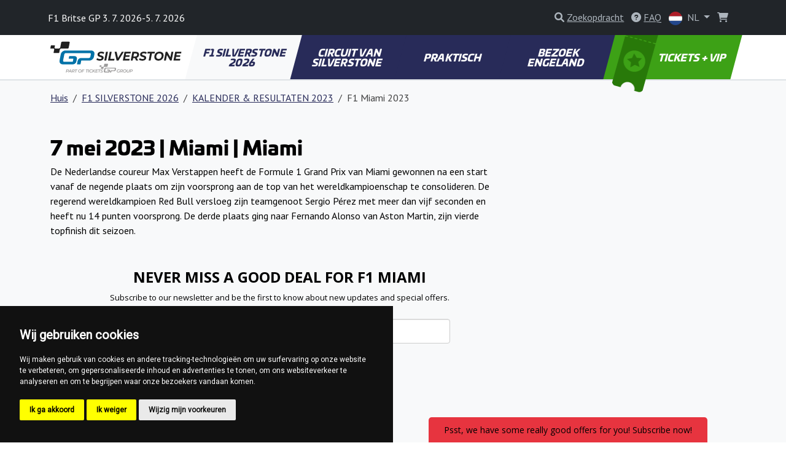

--- FILE ---
content_type: text/html; charset=utf-8
request_url: https://www.britishf1.com/nl/f1-miami-2023-41
body_size: 9143
content:
<!DOCTYPE html>
<html lang="nl" >

<head>

        <!-- Google Tag Manager -->
        <script>(function(w,d,s,l,i){w[l]=w[l]||[];w[l].push({'gtm.start':
        new Date().getTime(),event:'gtm.js'});var f=d.getElementsByTagName(s)[0],
        j=d.createElement(s),dl=l!='dataLayer'?'&l='+l:'';j.async=true;j.src=
        'https://www.googletagmanager.com/gtm.js?id='+i+dl;f.parentNode.insertBefore(j,f);
        })(window,document,'script','dataLayer', "GTM-PV5SVMD" );</script>
        <!-- End Google Tag Manager -->

    <!-- Required meta tags -->
    <meta charset="utf-8">
    <meta name="viewport" content="width=device-width, initial-scale=1.0, shrink-to-fit=no">
    <meta http-equiv="X-UA-Compatible" content="IE=edge">
    <meta name="format-detection" content="telephone=no">

	<meta name="robots" content="index,follow">
	<meta name="googlebot" content="index,follow,snippet,archive">
    <meta name="description" content="Bekijk alle informatie over de Formule 1-race van 2023 in Miami. Boek je tickets voor de komende races.">

    <title>2023 F1 Miami | Resultaten &amp; statistieken</title>

    <!-- Facebook meta tags -->
    <meta property="og:locale" content="nl_NL">
    <meta property="og:title" content="2023 F1 Miami | Resultaten &amp; statistieken">
    <meta property="og:type" content="website">
    <meta property="og:url" content="https://www.britishf1.com/nl/f1-miami-2023-41">
    <meta property="og:site_name" content="F1 Silverstone Tickets">
    <meta property="og:image" content="https://gpticketstore.vshcdn.net/assets/front/img/jpg/ogimage.jpg">
    <meta property="og:description" content="Bekijk alle informatie over de Formule 1-race van 2023 in Miami. Boek je tickets voor de komende races.">

    <!-- Twitter meta tags -->
    <meta name="twitter:card" content="summary">
    <meta name="twitter:site" content="@ticketsgp">
    <meta name="twitter:creator" content="ticketsgp">
    <meta name="twitter:title" content="2023 F1 Miami | Resultaten &amp; statistieken">
    <meta name="twitter:description" content="Bekijk alle informatie over de Formule 1-race van 2023 in Miami. Boek je tickets voor de komende races.">
    <meta name="twitter:image" content="https://gpticketstore.vshcdn.net/assets/front/img/jpg/ogimage.jpg">

    <link rel="preconnect" href="https://fonts.googleapis.com">
    <link rel="preconnect" href="https://fonts.gstatic.com" crossorigin>
    <link href="https://fonts.googleapis.com/css2?family=PT+Sans:wght@400;700&display=swap" rel="stylesheet">
    <link href="https://fonts.googleapis.com/css2?family=Open+Sans:ital,wght@0,300..800;1,300..800&display=swap" rel="stylesheet">
    <link href="https://fonts.googleapis.com/css2?family=Montserrat:ital,wght@0,100..900;1,100..900&display=swap" rel="stylesheet">
	
	<link rel="alternate" hreflang="x-default" href="https://www.britishf1.com/en/f1-miami-2023-40">
	<link rel="alternate" hreflang="en-GB" href="https://www.britishf1.com/en/f1-miami-2023-40">
	<link rel="alternate" hreflang="nl-GB" href="https://www.britishf1.com/nl/f1-miami-2023-41">
	<link rel="alternate" hreflang="fr-GB" href="https://www.britishf1.com/fr/f1-miami-2023-42">
	<link rel="alternate" hreflang="de-GB" href="https://www.britishf1.com/de/f1-miami-2023-43">

    <link rel="stylesheet" media="screen" href="https://gpticketstore.vshcdn.net/assets/front/css/main.min.css?v=1769167908166" type="text/css">

    <script>
        window.functions = new Array();
        window.basePath = "";
    </script>
		<link rel="shortcut icon" href="https://gpticketstore.vshcdn.net/uploads/images/3445/favicon-blue.png">

	

</head>


<body id="lang-nl">
	
    <!-- Cookie Consent by TermsFeed (https://www.TermsFeed.com) -->
    <script type="text/javascript" src="https://www.termsfeed.com/public/cookie-consent/4.1.0/cookie-consent.js" charset="UTF-8"></script>
    <script type="text/javascript" charset="UTF-8">
        document.addEventListener('DOMContentLoaded', function() {
            cookieconsent.run({
                "notice_banner_type": "simple",
                "consent_type": "express",
                "palette": "dark",
                "language": "nl",
                "page_load_consent_levels": ["strictly-necessary"],
                "notice_banner_reject_button_hide": false,
                "preferences_center_close_button_hide": false,
                "page_refresh_confirmation_buttons": false,
                "website_name": "F1 Silverstone"
            });
        });
    </script>

        <!-- Google Tag Manager (noscript) -->
        <noscript><iframe src="https://www.googletagmanager.com/ns.html?id=GTM-PV5SVMD"
        height="0" width="0" style="display:none;visibility:hidden"></iframe></noscript>
        <!-- End Google Tag Manager (noscript) -->

    <div class="container">
    </div>



<header class="p-3 bg-dark text-white">
    <div class="container px-0 px-lg-2">
        <div class="row align-items-center">
            <div class="col-12 col-sm-8 col-lg-8 fs-7 fs-md-6 mb-2 mb-sm-0">
					F1 Britse GP 3. 7. 2026-5. 7. 2026
            </div>
            <div class="col-12 col-sm-4 col-lg-4 text-end">

<div class="d-inline-block me-2">
	<div id="search">
		<a href="" class="link-gray-500 text-decoration-none" data-bs-toggle="modal" data-bs-target="#exampleModal" aria-expanded="false">
			<i class="fa-solid fa-magnifying-glass text-gray-500"></i>
			<span class="text-underline d-none d-sm-inline-block">Zoekopdracht</span>
		</a>

		<!-- Modal -->
		<div class="modal fade text-dark text-start" id="exampleModal" tabindex="-1" aria-labelledby="exampleModalLabel" aria-hidden="true">
			<div class="modal-dialog modal-lg">
				<div class="modal-content p-4">
					
					<div class="modal-header border-0 pb-0">
						<h5 class="fw-bold fst-italic text-uppercase">Zoekopdracht</h5>
						<button type="button" class="btn-close" data-bs-dismiss="modal" aria-label="Close"></button>
					</div>

					<div class="modal-body">
						<form action="/nl/f1-miami-2023-41" method="post" id="frm-search-form">
							<div class="row">
								<div class="col-lg-9 pe-lg-1">
									<div class="mb-3">
										<input type="search" class="form-control form-control-lg dropdown-search" name="search" id="frm-search-form-search">
									</div>
								</div>
								<div class="col-lg-3 ps-lg-1">
									<div class="d-grid gap-2 mb-3">
										<button class="btn btn-navy-blue btn-lg tk-univia-pro hvr-sweep-to-right2 fst-italic text-uppercase" role="button" type="submit" name="send">
											Zoekopdracht
										</button>
									</div>
								</div>
							</div>
<input type="hidden" name="_do" value="search-form-submit">						</form>

							<div class="mb-md-5">
								<h5 class="fw-bold text-navy-blue">veelvuldig gezocht:</h5>
									<a href="/nl/parkeren-7" class="btn btn-outline-gray-200 link-gray-600 tk-univia-pro mb-1">Parkeren</a>
									<a href="/nl/tijdschema-7" class="btn btn-outline-gray-200 link-gray-600 tk-univia-pro mb-1">TIJDSCHEMA</a>
									<a href="/nl/toegang-tot-het-district" class="btn btn-outline-gray-200 link-gray-600 tk-univia-pro mb-1">TOEGANG TOT HET DISTRICT</a>
							</div>

							<div class="d-none d-md-flex row row-cols-1 row-cols-sm-2 row-cols-lg-3 g-4">

									<div class="col">
										<div class="card h-100">
												<a href="/nl/f1-teams-coureurs-3">
													<img class="card-img-top" src="https://gpticketstore.vshcdn.net/uploads/images/3016/f1-teams-and-riders-f1austria-f1spa-f1hungaroring-f1france-f1barcelona-f1italy-f1imola-f1silverstone-f1zandvoort.jpg" alt="F1 TEAMS &amp; COUREURS">
												</a>
											<div class="card-body p-lg-5">
												<h6 class="card-title fw-bold text-uppercase">
													<a href="/nl/f1-teams-coureurs-3" class="link-navy-blue text-underline">
														F1 TEAMS &amp; COUREURS
													</a>
												</h6>
											</div>
										</div>
									</div>

									<div class="col">
										<div class="card h-100">
												<a href="/nl/kalender-2024-9">
													<img class="card-img-top" src="https://gpticketstore.vshcdn.net/uploads/images/4187/icon-calendar-24.jpg" alt="KALENDER 2024">
												</a>
											<div class="card-body p-lg-5">
												<h6 class="card-title fw-bold text-uppercase">
													<a href="/nl/kalender-2024-9" class="link-navy-blue text-underline">
														KALENDER 2024
													</a>
												</h6>
											</div>
										</div>
									</div>

									<div class="col">
										<div class="card h-100">
												<a href="/nl/race-resultaten-2024-7">
													<img class="card-img-top" src="https://gpticketstore.vshcdn.net/uploads/images/5030/large-bahrain-4.png" alt="RACE RESULTATEN 2024">
												</a>
											<div class="card-body p-lg-5">
												<h6 class="card-title fw-bold text-uppercase">
													<a href="/nl/race-resultaten-2024-7" class="link-navy-blue text-underline">
														RACE RESULTATEN 2024
													</a>
												</h6>
											</div>
										</div>
									</div>
							</div>

					</div>
				</div>
			</div>
		</div>

	</div>
</div>

					<div class="d-none d-lg-inline-block me-2">
						<a href="/nl/faq" class="link-gray-500 text-decoration-none">
							<i class="fa-solid fa-circle-question text-gray-500" aria-hidden="true"></i>
							<span class="text-underline">FAQ</span>
						</a>
					</div>
	<div class="d-inline-block">
		<a class="nav-link dropdown-toggle link-gray-500" href="/nl/" id="navbarDropdown" role="button" data-bs-toggle="dropdown" aria-expanded="false">
			<img src="https://gpticketstore.vshcdn.net/assets/front/img/svg/icon-lang-nl.svg" class="me-1 d-none d-sm-inline-block" width="22" height="22" alt="nl lang flag">
			NL
		</a>
			<ul class="dropdown-menu dropdown-menu-end min-vw-5" aria-labelledby="navbarDropdown">
						<a class="dropdown-item text-uppercase" href="/en/f1-miami-2023-40">
							<img src="https://gpticketstore.vshcdn.net/assets/front/img/svg/icon-lang-en.svg" class="me-1" width="22" height="22" alt="en lang flag">
							en
						</a>
						<a class="dropdown-item text-uppercase" href="/fr/f1-miami-2023-42">
							<img src="https://gpticketstore.vshcdn.net/assets/front/img/svg/icon-lang-fr.svg" class="me-1" width="22" height="22" alt="fr lang flag">
							fr
						</a>
						<a class="dropdown-item text-uppercase" href="/de/f1-miami-2023-43">
							<img src="https://gpticketstore.vshcdn.net/assets/front/img/svg/icon-lang-de.svg" class="me-1" width="22" height="22" alt="de lang flag">
							de
						</a>
			</ul>
	</div>

                    <div class="caret-off d-inline-flex me-2" id="cart-header">
                        <a href="#" id="cart-header-icon" class="position-relative link-gray-500 text-decoration-none" data-bs-placement="bottom" data-bs-title='Uw winkelwagen is leeg'>
                            <i class="fa-solid fa-shopping-cart text-gray-500 mx-2" aria-hidden="true"></i>
                            <span id="cart-header-items" class="position-absolute top-0 end-0 badge rounded-pill bg-danger small d-none">
                                1
                            </span>
                        </a>
                    </div>

            </div>
        </div>
    </div>
</header>

<nav class="navbar navbar-expand-lg navbar-dark bg-white py-lg-0 sticky border-bottom">
    <div class="container">
        <a class="navbar-brand" href="/nl">
				<img src="https://gpticketstore.vshcdn.net/uploads/images/12895/silverstone.svg" class="img-fluid navbar-logo" alt="Logo F1 Britse Grand Prix 2026" aria-label="Logo F1 Britse Grand Prix 2026">
        </a>
        <button class="navbar-toggler" type="button" data-bs-toggle="collapse" data-bs-target="#navbarSupportedContent" aria-controls="navbarSupportedContent" aria-expanded="false" aria-label="Toggle navigation">
            <span class="navbar-toggler-icon"></span>
        </button>
        <div class="collapse navbar-collapse" id="navbarSupportedContent">
            <ul class="navbar-nav me-auto mb-2 mb-lg-0 w-100 nav-justified tk-univia-pro fw-bold">


			<li class="nav-item">
				<a class="nav-link nav-link--navy-blue active skew-lg py-lg-4 py-xl-4 d-flex align-items-center justify-content-center lh-1 mh-menu-lg" href="/nl/f1-silverstone-2025-3">F1 SILVERSTONE 2026</a>
			</li>
			<li class="nav-item">
				<a class="nav-link nav-link--navy-blue  skew-lg py-lg-4 py-xl-4 d-flex align-items-center justify-content-center lh-1 mh-menu-lg" href="/nl/circuit-van-silverstone">CIRCUIT VAN SILVERSTONE</a>
			</li>
			<li class="nav-item">
				<a class="nav-link nav-link--navy-blue  skew-lg py-lg-4 py-xl-4 d-flex align-items-center justify-content-center lh-1 mh-menu-lg" href="/nl/praktisch-16">PRAKTISCH</a>
			</li>
			<li class="nav-item">
				<a class="nav-link nav-link--navy-blue  skew-lg py-lg-4 py-xl-4 d-flex align-items-center justify-content-center lh-1 mh-menu-lg" href="/nl/bezoek-engeland">BEZOEK ENGELAND</a>
			</li>
		
		
                <li class="nav-item ">
                    <a class="nav-link skew-lg btn-ticket py-lg-4 py-xl-4 ps-xl-8 pe-xl-3 text-nowrap " href="/nl/tickets">
                        <img src="https://gpticketstore.vshcdn.net/assets/front/img/png/icon-menu-ticket.png" class="d-none d-xl-block skew-15 img-fluid position-absolute top-0 left-05" alt="">
							TICKETS + VIP
                    </a>
                </li>
            </ul>

        </div>
    </div>
</nav><div class="bg-light border-top pb-5">
	<div class="container">
<nav aria-label="breadcrumb">
    <ol class="breadcrumb py-3">
        <li class="breadcrumb-item"><a href="/nl" class="link-navy-blue text-underline">Huis</a></li>
        <li class="breadcrumb-item">
            <a href="/nl/f1-silverstone-2025-3" class="link-navy-blue text-underline">
                F1 SILVERSTONE 2026
            </a>
        </li>
        <li class="breadcrumb-item">
            <a href="/nl/kalender-resultaten-2023-3" class="link-navy-blue text-underline">
                KALENDER &amp; RESULTATEN 2023
            </a>
        </li>
        <li class="breadcrumb-item active" aria-current="page">F1 Miami 2023</li>
    </ol>
</nav>

	<div class="row mb-5">
		<div class="col-lg-8">
	<div class="row py-3 hexa-paragraph">
		<div class="col-sm-12">
			<h1><strong>7 mei 2023&nbsp;| Miami&nbsp;| Miami</strong></h1>

<p>De Nederlandse coureur Max Verstappen heeft de Formule 1 Grand Prix van Miami gewonnen na een start vanaf de negende plaats om zijn voorsprong aan de top van het wereldkampioenschap te consolideren. De regerend wereldkampioen Red Bull versloeg zijn teamgenoot Sergio P&eacute;rez met meer dan vijf seconden en heeft nu 14 punten voorsprong. De derde plaats ging naar Fernando Alonso van Aston Martin, zijn vierde topfinish dit seizoen.</p>

		</div>
	</div>
	<script>
		(function (w, d, s, o, f, js, fjs) {
			w['ecm-widget'] = o;
			w[o] = w[o] || function () {
				(w[o].q = w[o].q || []).push(arguments)
			};
			js = d.createElement(s), fjs = d.getElementsByTagName(s)[0];
			js.id = "349-9a421e43728c361f692ffda9b9f3f7fd";
			js.dataset.a = 'ticketsgp';
			js.src = f;
			js.async = 1;
			fjs.parentNode.insertBefore(js, fjs);
		}(window, document, 'script', 'ecmwidget', 'https://d70shl7vidtft.cloudfront.net/widget.js'));
	</script>
	<div id="f-349-9a421e43728c361f692ffda9b9f3f7fd"></div>
		</div>
	</div>

<div class="row row-cols-1 row-cols-sm-2 row-cols-lg-4 g-4 mb-6">
					<div class="col">
						<div class="card h-100">
								<a href="/nl/race-verslag-36">
									<img class="card-img-top" src="https://gpticketstore.vshcdn.net/uploads/images/3258/f1-miami-winner-2023-max-verstappen.jpg" alt="RACE VERSLAG" style="aspect-ratio:600/279;">
								</a>
							<div class="card-body ">
								<h6 class="card-title fw-bold text-uppercase">
									<a href="/nl/race-verslag-36" class="link-navy-blue text-underline">
										RACE VERSLAG
									</a>
								</h6>
							</div>
						</div>
					</div>
</div>	</div>
</div>
	<div class="bg-light py-7">
		<div class="container">
			<div class="row">
				<div class="col-lg-6 mx-auto text-center">
					<h2>Neem contact met ons op voor vragen. Wij zijn er voor u en staan klaar om te antwoorden.</h2>
					<p></p>

						<p class="mt-3"><a href="/nl/contact" class="btn btn-navy-blue btn-lg skew">Neem contact met ons op</a></p>
				</div>
			</div>
		</div>
	</div>


	<div class="bg-tickets-acommodation py-8 py-sm-10 py-md-15 text-center" style='background-image: url("https://gpticketstore.vshcdn.net/uploads/images/3105/bg-tickets-accommodation-cervena-01.jpg")'>
		<div class="container">
			<div class="row justify-content-center align-items-center">
				<div class="col-lg-6">
					<a href="/nl/tickets" class="btn btn-accomodation btn-lg py-3 px-4 btn-lg mb-5 mb-lg-0 skew hvr-sweep-to-right hvr-sweep-to-right--navy-blue ">
							Koop Tickets
					</a>
				</div>
			</div>
		</div>
	</div>

	<div class="bg-dark pt-7 pb-2">
			<div class="container">
					<div class="row row-cols-lg-5 row-cols-sm-2 row-cols-1">
			<div class="col mb-1">
					<img class="img-fluid mb-4" src="https://gpticketstore.vshcdn.net/assets/front/img/svg/icon-footer-blue-dark-f1.svg" alt="icon-footer-blue-dark-f1" height="50px">
				<h6 class="text-white fw-bold mb-4 text-uppercase">F1 SILVERSTONE 2026</h6>
							<p class="mb-2"><a href="/nl/f1-teams-coureurs-3" class="text-underline link-gray-500">F1 TEAMS &amp; COUREURS</a></p>
							<p class="mb-2"><a href="/nl/raceverslag-2025-19" class="text-underline link-gray-500">RACEVERSLAG 2025</a></p>
							<p class="mb-2"><a href="/nl/kalender-2026-26" class="text-underline link-gray-500">KALENDER 2026</a></p>
							<p class="mb-2"><a href="/nl/raceresultaten-2025-9" class="text-underline link-gray-500">RACERESULTATEN 2025</a></p>
							<p class="mb-2"><a href="/nl/kalender-2025-7" class="text-underline link-gray-500">KALENDER 2025</a></p>
							<p class="mb-2"><a href="/nl/tips-voor-fans-2" class="text-underline link-gray-500">TIPS VOOR FANS</a></p>
							<p class="mb-2"><a href="/nl/tijdschema-7" class="text-underline link-gray-500">TIJDSCHEMA</a></p>
							<p class="mb-2"><a href="/nl/weersverwachting-7" class="text-underline link-gray-500">WEERSVERWACHTING</a></p>
							<p class="mb-2"><a href="/nl/vlaggen-en-lichten-1" class="text-underline link-gray-500">VLAGGEN EN LICHTEN</a></p>
							<p class="mb-2"><a href="/nl/race-resultaten-2024-7" class="text-underline link-gray-500">RACE RESULTATEN 2024</a></p>
							<p class="mb-2"><a href="/nl/2024-race-verslag-6" class="text-underline link-gray-500">2024 RACE VERSLAG</a></p>
							<p class="mb-2"><a href="/nl/kalender-2024-9" class="text-underline link-gray-500">KALENDER 2024</a></p>
			</div>
			<div class="col mb-1">
					<img class="img-fluid mb-4" src="https://gpticketstore.vshcdn.net/assets/front/img/svg/icon-footer-circuit.svg" alt="icon-footer-circuit" height="50px">
				<h6 class="text-white fw-bold mb-4 text-uppercase">CIRCUIT VAN SILVERSTONE</h6>
							<p class="mb-2"><a href="/nl/toegang-tot-het-district" class="text-underline link-gray-500">TOEGANG TOT HET DISTRICT</a></p>
							<p class="mb-2"><a href="/nl/geschiedenis-van-het-circuit-1" class="text-underline link-gray-500">GESCHIEDENIS VAN HET CIRCUIT</a></p>
							<p class="mb-2"><a href="/nl/regels-voor-bezoekers-6" class="text-underline link-gray-500">REGELS VOOR BEZOEKERS</a></p>
							<p class="mb-2"><a href="/nl/fan-zones-22" class="text-underline link-gray-500">FAN ZONES</a></p>
							<p class="mb-2"><a href="/nl/toegang-voor-gehandicapten-7" class="text-underline link-gray-500">TOEGANG VOOR GEHANDICAPTEN</a></p>
							<p class="mb-2"><a href="/nl/plattegrond-van-de-tribunes-4" class="text-underline link-gray-500">PLATTEGROND VAN DE TRIBUNES</a></p>
			</div>
			<div class="col mb-1">
					<img class="img-fluid mb-4" src="https://gpticketstore.vshcdn.net/assets/front/img/svg/icon-footer-blue-dark-practical.svg" alt="icon-footer-blue-dark-practical" height="50px">
				<h6 class="text-white fw-bold mb-4 text-uppercase">PRAKTISCH</h6>
							<p class="mb-2"><a href="/nl/reizen-naar-het-circuit-2" class="text-underline link-gray-500">REIZEN NAAR HET CIRCUIT</a></p>
							<p class="mb-2"><a href="/nl/rondreizen-op-silverstone" class="text-underline link-gray-500">RONDREIZEN OP SILVERSTONE</a></p>
							<p class="mb-2"><a href="/nl/parkeren-7" class="text-underline link-gray-500">Parkeren</a></p>
							<p class="mb-2"><a href="/nl/taxi-54" class="text-underline link-gray-500">Taxi</a></p>
							<p class="mb-2"><a href="/nl/shuttle-bus" class="text-underline link-gray-500">Shuttle bus</a></p>
							<p class="mb-2"><a href="/nl/verkeersregels-7" class="text-underline link-gray-500">VERKEERSREGELS</a></p>
							<p class="mb-2"><a href="/nl/accommodatie-7" class="text-underline link-gray-500">ACCOMMODATIE</a></p>
							<p class="mb-2"><a href="/nl/op-het-circuit-6" class="text-underline link-gray-500">OP HET CIRCUIT</a></p>
							<p class="mb-2"><a href="/nl/nuttige-apps-8" class="text-underline link-gray-500">NUTTIGE APPS</a></p>
			</div>
			<div class="col mb-1">
					<img class="img-fluid mb-4" src="https://gpticketstore.vshcdn.net/assets/front/img/svg/icon-footer-blue-dark-visit.svg" alt="icon-footer-blue-dark-visit" height="50px">
				<h6 class="text-white fw-bold mb-4 text-uppercase">BEZOEK ENGELAND</h6>
							<p class="mb-2"><a href="/nl/over-groot-brittannie" class="text-underline link-gray-500">OVER GROOT-BRITTANNIË</a></p>
							<p class="mb-2"><a href="/nl/over-engeland" class="text-underline link-gray-500">OVER ENGELAND</a></p>
							<p class="mb-2"><a href="/nl/restaurants-1" class="text-underline link-gray-500">RESTAURANTS</a></p>
							<p class="mb-2"><a href="/nl/plezier-vrije-tijd-1" class="text-underline link-gray-500">PLEZIER &amp; VRIJE TIJD</a></p>
			</div>
		
							<div class="col mb-1">
						<img class="img-fluid mb-4" src="https://gpticketstore.vshcdn.net/assets/front/img/svg/icon-footer-tickets.svg" height="50px" alt="icon-footer-tickets">
						<h6 class="text-white fw-bold mb-4 text-uppercase">
								Tickets
						</h6>
							<p class="mb-2">
								<a class="text-underline link-gray-500" href="https://www.britishf1.com/nl/ticket-info/general-admission-4">
										General Admission
								</a>
							</p>
							<p class="mb-2">
								<a class="text-underline link-gray-500" href="https://www.britishf1.com/nl/ticket-info/abbey-a">
										Abbey A
								</a>
							</p>
							<p class="mb-2">
								<a class="text-underline link-gray-500" href="https://www.britishf1.com/nl/ticket-info/abbey-b">
										Abbey B
								</a>
							</p>
							<p class="mb-2">
								<a class="text-underline link-gray-500" href="https://www.britishf1.com/nl/ticket-info/becketts">
										Becketts
								</a>
							</p>
							<p class="mb-2">
								<a class="text-underline link-gray-500" href="https://www.britishf1.com/nl/ticket-info/chapel">
										Chapel
								</a>
							</p>
							<p class="mb-2">
								<a class="text-underline link-gray-500" href="https://www.britishf1.com/nl/ticket-info/club-corner-b">
										Club Corner B
								</a>
							</p>
							<p class="mb-2">
								<a class="text-underline link-gray-500" href="https://www.britishf1.com/nl/ticket-info/club-corner-c">
										Club Corner C
								</a>
							</p>
							<p class="mb-2">
								<a class="text-underline link-gray-500" href="https://www.britishf1.com/nl/ticket-info/copse-a">
										Copse A
								</a>
							</p>
							<p class="mb-2">
								<a class="text-underline link-gray-500" href="https://www.britishf1.com/nl/ticket-info/copse-b">
										Copse B
								</a>
							</p>
							<p class="mb-2">
								<a class="text-underline link-gray-500" href="https://www.britishf1.com/nl/ticket-info/copse-c">
										Copse C
								</a>
							</p>
						<p class="mb-2"><a class="text-underline link-gray-500" href="/nl/tickets">Andere</a></p>
					</div>
					</div>
					<hr class="bg-gray-600">
					<div class="row text-center">
							<div class="col-lg col-sm-6">
									<p class="mb-2"><a class="text-underline text-gray-500 fw-bold h6" href="/nl/faq">FAQ</a></p>
							</div>
							<div class="col-lg col-sm-6">
									<p class="mb-2">
											<a class="text-underline text-gray-500 fw-bold h6" href="/nl/tickets">
															Tickets
											</a>
									</p>
							</div>
							<div class="col-lg col-sm-6">
									<p class="mb-2"><a href="https://www.tickets.gp/" class="text-underline text-gray-500 fw-bold h6">www.tickets.gp <i class="fa fa-external-link" aria-hidden="true"></i></a></p>
							</div>
					</div>
			</div>
	</div>
	<div class="bg-black py-4 text-start">
			<div class="container">
					<div class="row">
							<div class="col-lg-3 col-sm-6 mb-2">
									<div class="d-flex justify-content-start align-items-center">
											<a href="https://www.tickets.gp/" target="_blank"><img src="https://gpticketstore.vshcdn.net/assets/front/img/svg/logo-ticketsgp-footer-2.svg" width="136px" height="56px" alt="ticket gp logo"></a>
									</div>
									<p class="text-gray-500 mb-0">2026 © BRITISHF1.COM <br>
	<a href="https://ticketsgp.s3.eu-central-1.amazonaws.com/public/documents//Terms-and-conditions-v5.pdf" class="text-gray-500 text-underline">Algemene voorwaarden</a><br> 
	<a href="/nl/privacybeleid-2" class="text-gray-500 text-underline">Privacybeleid</a>
		
											</p>
							</div>
							<div class="col-lg-3 col-sm-6 mb-2 text-gray-500">
									<h6 class="fw-bold mb-2 text-uppercase text-white">Informatie</h6>
									<p class="fw-bold mb-1"><span class="me-2"><img src="https://gpticketstore.vshcdn.net/assets/front/img/png/icon-tickets-01-white.png" class="img-fluid" width="30px" height="30px" alt='Gratis Levering'></span>Gratis Levering</p>
									<p class="fw-bold mb-1"><span class="me-2"><img src="https://gpticketstore.vshcdn.net/assets/front/img/png/icon-tickets-02-white.png" class="img-fluid" width="30px" height="30px" alt='Veilig en Beveiligd Betalen'></span>Veilig en Beveiligd Betalen</p>
									<p class="fw-bold mb-1"><span class="me-2"><img src="https://gpticketstore.vshcdn.net/assets/front/img/png/icon-tickets-03-white.png" class="img-fluid" width="30px" height="30px" alt='Cadeaubonnen'></span>Cadeaubonnen</p>
									<p class="fw-bold mb-1"><span class="me-2"><img src="https://gpticketstore.vshcdn.net/assets/front/img/png/icon-tickets-04-white.png" class="img-fluid" width="30px" height="30px" alt='Print@home ticket'></span>Print@home ticket</p>
							</div>
							<div class="col-lg-3 col-sm-6 mb-2">
									<h6 class="fw-bold mb-2 text-uppercase text-white">Betaling</h6>
									<div class="bg-white p-2 rounded-3 mb-2 me-1 border d-inline-flex">
										<img src="https://gpticketstore.vshcdn.net/assets/front/img/svg/icon-pay-paypal.svg" class="img-fluid lazyload" width="60px" height="16px" alt="Paypal">
									</div>
									<div class="bg-white p-2 rounded-3 mb-2 me-1 border d-inline-flex">
										<img src="https://gpticketstore.vshcdn.net/assets/front/img/svg/icon-pay-visa.svg" class="img-fluid lazyload" width="52px" height="16px" alt="Visa">
									</div>
									<div class="bg-white p-2 rounded-3 mb-2 me-1 border d-inline-flex">
										<img src="https://gpticketstore.vshcdn.net/assets/front/img/svg/icon-pay-mastercard.svg" class="img-fluid lazyload" width="85px" height="16px" alt="MasterCard">
									</div>
									<div class="bg-white p-2 rounded-3 mb-2 me-1 border d-inline-flex">
										<img src="https://gpticketstore.vshcdn.net/assets/front/img/svg/icon-pay-adyen.svg" class="img-fluid lazyload" width="50px" height="16px" alt="Adyen">
									</div>
									<div class="bg-white p-2 rounded-3 mb-2 me-1 border d-inline-flex">
										<img src="https://gpticketstore.vshcdn.net/assets/front/img/svg/icon-pay-comgate.svg" class="img-fluid lazyload" width="68px" height="16px" alt="Comgate">
									</div>
									<div class="bg-white p-2 rounded-3 mb-2 me-1 border d-inline-flex">
										<img src="https://gpticketstore.vshcdn.net/assets/front/img/svg/icon-pay-stripe.svg" class="img-fluid lazyload" width="39px" height="16px" alt="Stripe">
									</div>
									<div class="bg-white p-2 rounded-3 mb-2 me-1 border d-inline-flex">
										<img src="https://gpticketstore.vshcdn.net/assets/front/img/svg/icon-pay-gopay.svg" class="img-fluid lazyload" width="70px" height="16px" alt="GoPay">
									</div>
									<div class="bg-white p-2 rounded-3 mb-2 me-1 border d-inline-flex">
										<img src="https://gpticketstore.vshcdn.net/assets/front/img/svg/icon-pay-apple-pay.svg" class="img-fluid lazyload" width="36px" height="16px" alt="Apple Pay">
									</div>
									<div class="bg-white p-2 rounded-3 mb-2 me-1 border d-inline-flex">
										<img src="https://gpticketstore.vshcdn.net/assets/front/img/svg/icon-pay-google-pay.svg" class="img-fluid lazyload" width="40px" height="16px" alt="Google Pay">
									</div>
									<div>
										<div class="bg-white p-2 rounded-3 mb-2 me-1 border d-inline-flex">
											<img src="https://gpticketstore.vshcdn.net/assets/front/img/svg/icon-pay-bitcoin.svg" class="img-fluid lazyload" width="16px" height="16px" alt="Bitcoin">
										</div>
										<div class="bg-white p-2 rounded-3 mb-2 me-1 border d-inline-flex">
											<img src="https://gpticketstore.vshcdn.net/assets/front/img/svg/icon-pay-ethereum.svg" class="img-fluid lazyload" width="16px" height="16px" alt="Ethereum">
										</div>
										<div class="bg-white p-2 rounded-3 mb-2 me-1 border d-inline-flex">
											<img src="https://gpticketstore.vshcdn.net/assets/front/img/svg/icon-pay-tether.svg" class="img-fluid lazyload" width="16px" height="16px" alt="Tether">
										</div>
									</div>
							</div>
							<div class="col-lg-3 col-sm-6 mb-2">
									<h6 class="fw-bold mb-2 text-uppercase text-white">Contact</h6>

					<p class="mb-1"><a href="/nl/contact" class="link-gray-500">Neem contact met ons op</a></p>


					<p class="mb-0 text-gray-500">(Ma-Vr, 9:00 - 16:00)</p>
					<p class="mb-3"><span class="text-red fw-bold fs-5 lh-1">●</span> <span class="text-red fw-bold">Buiten kantooruren</span></p>

				</div>
			</div>
			<div class="row text-start">
				<div class="col-12">
					<hr class="bg-gray-600 my-4">
				</div>
				<div class="col-sm-6 mb-4">
						<p class="fs-7 text-gray-600">We have established partnerships with circuits, organizers, and official partners. However, as we do not collaborate directly with the owner of the Formula 1 licensing or Silverstone Circuits Limited, it is necessary for us to include the following statement:</p>
						<p class="fs-7 text-gray-600">This website is unofficial and is not associated in any way with the Formula 1 companies. F1, FORMULA ONE, FORMULA 1, FIA FORMULA ONE WORLD CHAMPIONSHIP, GRAND PRIX, Formula 1 British Grand Prix, MotoGP British Grand Prix, Silverstone Circuits Limited, Dorna Sports S.L., and related marks are trademarks of Formula One Licensing B.V., Silverstone Circuits Limited, or Dorna Sports S.L.</p>
					
					<p class="fs-7 text-gray-600">Website by: <a href="http://www.hexadesign.cz/" target="_blank" class="link-gray-600 text-underline">HexaDesign</a> | <a href="#" id="open_preferences_center" class="text-gray-600">Update cookies preferences</a></p>
				</div>
				<div class="col-sm-6">
					<!-- TrustBox widget - Review Collector -->
					<div class="trustpilot-widget mt-3" width="187px" data-locale="en-US" data-template-id="56278e9abfbbba0bdcd568bc" data-businessunit-id="65773299318437a64285eb86" data-style-height="52px" data-style-width="100%">
						<a href="https://www.trustpilot.com/review/tickets.gp" target="_blank" rel="noopener">Trustpilot</a>
					</div>
					<!-- End TrustBox widget -->

					<!-- TrustBox script -->
					<script type="text/javascript" src="//widget.trustpilot.com/bootstrap/v5/tp.widget.bootstrap.min.js" async></script>
					<!-- End TrustBox script -->
				</div>
			</div>
		</div>
	</div>

    <div id="ajax-spinner" class="spinner-border text-primary" role="status">
        <span class="visually-hidden">Loading...</span>
    </div>

    <script type="application/ld+json">
    {
        "@context": "http://schema.org",
        "@type": "Product",
        "name": "Tickets.GP",
        "aggregaterating": {
            "@type": "AggregateRating",
            "ratingCount": "89442",
            "bestRating": "5",
            "ratingValue": "4.90",
            "worstRating": "0"
        }
    }
    </script>
    <script type="application/ld+json">
    {
      "@context" : "https://schema.org",
      "@type" : "WebSite",
      "name" : "F1 Silverstone Tickets",
      "url": "https://www.britishf1.com"
    }
    </script>


            <script src="https://gpticketstore.vshcdn.net/assets/front/js/main.min.js?v=1769167908166" type="text/javascript"></script>



	

                <script>
                    (function (w,d,s,o,f,js,fjs) {
                        w['ecm-widget']=o;w[o] = w[o] || function () { (w[o].q = w[o].q || []).push(arguments) };
                        js = d.createElement(s), fjs = d.getElementsByTagName(s)[0];
                        js.id = "217-a0ba7816d9ead8670240560e8cdf430e"; js.dataset.a = 'ticketsgp'; js.src = f; js.async = 1; fjs.parentNode.insertBefore(js, fjs);
                    }(window, document, 'script', 'ecmwidget', 'https://d70shl7vidtft.cloudfront.net/widget.js'));
                </script>
                <script>
                    (function (w,d,s,o,f,js,fjs) {
                        w['ecm-widget']=o;w[o] = w[o] || function () { (w[o].q = w[o].q || []).push(arguments) };
                        js = d.createElement(s), fjs = d.getElementsByTagName(s)[0];
                        js.id = "216-7189c00dc30704ade28605c35d179162"; js.dataset.a = 'ticketsgp'; js.src = f; js.async = 1; fjs.parentNode.insertBefore(js, fjs);
                    }(window, document, 'script', 'ecmwidget', 'https://d70shl7vidtft.cloudfront.net/widget.js'));
                </script>
                <script>
                    (function (w,d,s,o,f,js,fjs) {
                        w['ecm-widget']=o;w[o] = w[o] || function () { (w[o].q = w[o].q || []).push(arguments) };
                        js = d.createElement(s), fjs = d.getElementsByTagName(s)[0];
                        js.id = "215-ca5b7da38e5b1d350f0a44d6afe8a38e"; js.dataset.a = 'ticketsgp'; js.src = f; js.async = 1; fjs.parentNode.insertBefore(js, fjs);
                    }(window, document, 'script', 'ecmwidget', 'https://d70shl7vidtft.cloudfront.net/widget.js'));
                </script>


    <script src='https://www.google.com/recaptcha/api.js'></script>

</body>

</html>

--- FILE ---
content_type: application/javascript
request_url: https://gpticketstore.vshcdn.net/assets/front/js/main.min.js?v=1769167908166
body_size: 66688
content:
function supportForm(){$("#event-questions").hide(),$("#order-number").hide();var e=$('input[name="question"]:checked').val();"order"===e?$("#order-number").show():"event"===e&&$("#event-questions").show()}function orderFormStorage(){if($(".order-form").length){var e,t,n,i,r=["email","phone","firstName","lastName","businessDetails","street","city","zip","promoCode","note"],o=["phonePrefix","countryCode"],s=["addBusinessDetails","promoCodeAgreement","addNote"],a=["paymentType","cardType","cardType2"];for(e in r)$('.order-form [name="'+r[e]+'"]').keyup(function(){saveOrderFormValue($(this).attr("name"),$(this).val())});for(t in o)$('.order-form [name="'+o[t]+'"]').change(function(){saveOrderFormValue($(this).attr("name"),$(this).find(":selected").val())});for(n in s)$('.order-form [name="'+s[n]+'"]').change(function(){$(this).is(":checked")?saveOrderFormValue($(this).attr("name"),1):saveOrderFormValue($(this).attr("name"),0)});for(i in a)$('.order-form [name="'+a[i]+'"]').change(function(){saveOrderFormValue($(this).attr("name"),$(this).val())});$('.order-form .ebook [name="ebooks[]"]').change(function(){$(this).is(":checked")?saveOrderProduct("ebook",1):saveOrderProduct("ebook",0)}),$('.order-form .flexi [name="flexi[]"]').change(function(){$(this).is(":checked")?saveOrderProduct("flexi",1):saveOrderProduct("flexi",0)}),(l=getOrderProduct()).id!==$("#ticket").attr("data-id")&&sessionStorage.removeItem("orderProduct"),fillOrderFormValues(r,o,s,a),saveOrderProduct("id",$("#ticket").attr("data-id")),saveOrderProduct("name",$("#ticket").attr("data-name")),saveOrderProduct("price",$("#ticket").attr("data-price")),saveOrderProduct("amount",$("#ticket .ticket-amount").val()),saveOrderProduct("url",window.location.href)}var l=getOrderProduct(),c=new bootstrap.Tooltip("#cart-header-icon");$("#cart-header-icon").length&&(c=new bootstrap.Tooltip("#cart-header-icon",{trigger:"hover"})),jQuery.isEmptyObject(l)?($("#cart-header-items").addClass("d-none"),c.enable()):($("#cart-header a").attr("href",l.url),$("#cart-header-items").removeClass("d-none"),c.disable())}function fillOrderFormValues(e,t,n,i){if(null!==sessionStorage.getItem("orderForm")){var r,o=JSON.parse(sessionStorage.getItem("orderForm"));for(r in o)-1!==jQuery.inArray(r,e)?$('.order-form [name="'+r+'"]').val()||$('.order-form [name="'+r+'"]').val(o[r]):-1!==jQuery.inArray(r,t)?($('.order-form [name="'+r+'"] option[value=""]').removeAttr("selected"),$('.order-form [name="'+r+'"] option[value="'+o[r]+'"]').attr("selected","selected")):-1!==jQuery.inArray(r,n)?$('.order-form [name="'+r+'"]').prop("checked",o[r]):-1!==jQuery.inArray(r,i)&&$('.order-form [name="'+r+'"][value="'+o[r]+'"]').prop("checked",!0)}var s=getOrderProduct();jQuery.isEmptyObject(s)||($("#ticket .ticket-amount").val(s.amount),"ebook"in s&&("1"==s.ebook?$('.order-form .ebook [name="ebooks[]"]').prop("checked",!0):$('.order-form .ebook [name="ebooks[]"]').prop("checked",!1)),"flexi"in s&&("1"==s.flexi?$('.order-form .flexi [name="flexi[]"]').prop("checked",!0):$('.order-form .flexi [name="flexi[]"]').prop("checked",!1)))}function saveOrderFormValue(e,t){var n;(n=null!==sessionStorage.getItem("orderForm")?JSON.parse(sessionStorage.getItem("orderForm")):{})[e]=t,sessionStorage.setItem("orderForm",JSON.stringify(n))}function saveOrderProduct(e,t){(orderProduct=getOrderProduct())[e]=t,sessionStorage.setItem("orderProduct",JSON.stringify(orderProduct))}function getOrderProduct(){return null!==sessionStorage.getItem("orderProduct")?JSON.parse(sessionStorage.getItem("orderProduct")):{}}((e,t)=>{"object"==typeof exports&&"object"==typeof module?module.exports=t():"function"==typeof define&&define.amd?define([],t):"object"==typeof exports?exports.NiceSelect=t():e.NiceSelect=t()})(self,()=>{return(c={d:(e,t)=>{for(var n in t)c.o(t,n)&&!c.o(e,n)&&Object.defineProperty(e,n,{enumerable:!0,get:t[n]})},o:(e,t)=>Object.prototype.hasOwnProperty.call(e,t),r:e=>{"undefined"!=typeof Symbol&&Symbol.toStringTag&&Object.defineProperty(e,Symbol.toStringTag,{value:"Module"}),Object.defineProperty(e,"__esModule",{value:!0})}}).r(t={}),c.d(t,{bind:()=>function(e,t){return new l(e,t)},default:()=>l}),u={data:null,searchable:!1,showSelectedItems:!1},l.prototype.create=function(){this.el.style.opacity="0",this.el.style.width="0",this.el.style.padding="0",this.el.style.height="0",this.data?this.processData(this.data):this.extractData(),this.renderDropdown(),this.bindEvent()},l.prototype.processData=function(e){var t=[];e.forEach(e=>{t.push({data:e,attributes:{selected:!!e.selected,disabled:!!e.disabled,optgroup:"optgroup"==e.value}})}),this.options=t},l.prototype.extractData=function(){var e=this.el.querySelectorAll("option,optgroup"),i=[],r=[],t=[];e.forEach(t=>{if("OPTGROUP"==t.tagName)var n={text:t.label,value:"optgroup"};else{let e=t.innerText;n={text:e=null!=t.dataset.display?t.dataset.display:e,value:t.value,selected:null!=t.getAttribute("selected"),disabled:null!=t.getAttribute("disabled")}}t={selected:null!=t.getAttribute("selected"),disabled:null!=t.getAttribute("disabled"),optgroup:"OPTGROUP"==t.tagName};i.push(n),r.push({data:n,attributes:t})}),this.data=i,this.options=r,this.options.forEach(e=>{e.attributes.selected&&t.push(e)}),this.selectedOptions=t},l.prototype.renderDropdown=function(){var e=["nice-select",i(this.el,"class")||"",this.disabled?"disabled":"",this.multiple?"has-multiple":""],t='<div class="nice-select-search-box">',e=(t=t+`<input type="text" class="nice-select-search" placeholder="${this.searchtext}..." title="search"/>`+"</div>",`<div class="${e.join(" ")}" tabindex="${this.disabled?null:0}">`),e=(e+=`<span class="${this.multiple?"multiple-options":"current"}"></span>`)+'<div class="nice-select-dropdown">'+(this.config.searchable?t:"");this.el.insertAdjacentHTML("afterend",e=(e+='<ul class="list"></ul>')+"</div>"+"</div>"),this.dropdown=this.el.nextElementSibling,this._renderSelectedItems(),this._renderItems()},l.prototype._renderSelectedItems=function(){var t,e;this.multiple?(t="",t=this.config.showSelectedItems||"auto"==window.getComputedStyle(this.dropdown).width||this.selectedOptions.length<2?(this.selectedOptions.forEach(function(e){t+=`<span class="current">${e.data.text}</span>`}),""==t?this.placeholder:t):this.selectedOptions.length+" "+this.selectedtext,this.dropdown.querySelector(".multiple-options").innerHTML=t):(e=0<this.selectedOptions.length?this.selectedOptions[0].data.text:this.placeholder,this.dropdown.querySelector(".current").innerHTML=e)},l.prototype._renderItems=function(){var t=this.dropdown.querySelector("ul");this.options.forEach(e=>{t.appendChild(this._renderItem(e))})},l.prototype._renderItem=function(e){var t,n=document.createElement("li");return n.innerHTML=e.data.text,e.attributes.optgroup?s(n,"optgroup"):(n.setAttribute("data-value",e.data.value),t=["option",e.attributes.selected?"selected":null,e.attributes.disabled?"disabled":null],n.addEventListener("click",this._onItemClicked.bind(this,e)),n.classList.add(...t)),e.element=n},l.prototype.update=function(){var e;this.extractData(),this.dropdown&&(e=o(this.dropdown,"open"),this.dropdown.parentNode.removeChild(this.dropdown),this.create(),e)&&r(this.dropdown),i(this.el,"disabled")?this.disable():this.enable()},l.prototype.disable=function(){this.disabled||(this.disabled=!0,s(this.dropdown,"disabled"))},l.prototype.enable=function(){this.disabled&&(this.disabled=!1,a(this.dropdown,"disabled"))},l.prototype.clear=function(){this.resetSelectValue(),this.selectedOptions=[],this._renderSelectedItems(),this.update(),e(this.el)},l.prototype.destroy=function(){this.dropdown&&(this.dropdown.parentNode.removeChild(this.dropdown),this.el.style.display="")},l.prototype.bindEvent=function(){this.dropdown.addEventListener("click",this._onClicked.bind(this)),this.dropdown.addEventListener("keydown",this._onKeyPressed.bind(this)),this.dropdown.addEventListener("focusin",function(e){var t=document.createEvent("FocusEvent");t.initEvent("focusin",!0,!1),e.dispatchEvent(t)}.bind(this,this.el)),this.dropdown.addEventListener("focusout",function(e){var t=document.createEvent("FocusEvent");t.initEvent("focusout",!0,!1),e.dispatchEvent(t)}.bind(this,this.el)),this.el.addEventListener("invalid",function(e,t){"invalid"==t?(s(this.dropdown,"invalid"),a(this.dropdown,"valid")):(s(this.dropdown,"valid"),a(this.dropdown,"invalid"))}.bind(this,this.el,"invalid")),window.addEventListener("click",this._onClickedOutside.bind(this)),this.config.searchable&&this._bindSearchEvent()},l.prototype._bindSearchEvent=function(){var e=this.dropdown.querySelector(".nice-select-search");e&&e.addEventListener("click",function(e){return e.stopPropagation(),!1}),e.addEventListener("input",this._onSearchChanged.bind(this))},l.prototype._onClicked=function(e){var t;e.preventDefault(),o(this.dropdown,"open")?this.multiple||(a(this.dropdown,"open"),n(this.el)):(s(this.dropdown,"open"),e=this.el,(t=document.createEvent("UIEvent")).initEvent("modalopen",!0,!1),e.dispatchEvent(t)),o(this.dropdown,"open")?((e=this.dropdown.querySelector(".nice-select-search"))&&(e.value="",e.focus()),a(this.dropdown.querySelector(".focus"),"focus"),s(this.dropdown.querySelector(".selected"),"focus"),this.dropdown.querySelectorAll("ul li").forEach(function(e){e.style.display=""})):this.dropdown.focus()},l.prototype._onItemClicked=function(e,t){t=t.target;o(t,"disabled")||(this.multiple?o(t,"selected")?(a(t,"selected"),this.selectedOptions.splice(this.selectedOptions.indexOf(e),1),this.el.querySelector(`option[value="${t.dataset.value}"]`).removeAttribute("selected")):(s(t,"selected"),this.selectedOptions.push(e)):(this.selectedOptions.forEach(function(e){console.log(e),a(e.element,"selected")}),s(t,"selected"),this.selectedOptions=[e]),this._renderSelectedItems(),this.updateSelectValue())},l.prototype.updateSelectValue=function(){var t;this.multiple?(t=this.el,this.selectedOptions.forEach(function(e){e=t.querySelector(`option[value="${e.data.value}"]`);e&&e.setAttribute("selected",!0)})):0<this.selectedOptions.length&&(this.el.value=this.selectedOptions[0].data.value),e(this.el)},l.prototype.resetSelectValue=function(){var t;this.multiple?(t=this.el,this.selectedOptions.forEach(function(e){e=t.querySelector(`option[value="${e.data.value}"]`);e&&e.removeAttribute("selected")})):0<this.selectedOptions.length&&(this.el.selectedIndex=-1),e(this.el)},l.prototype._onClickedOutside=function(e){this.dropdown.contains(e.target)||(a(this.dropdown,"open"),n(this.el))},l.prototype._onKeyPressed=function(e){var t,n=this.dropdown.querySelector(".focus"),i=o(this.dropdown,"open");if(13==e.keyCode)r(i?n:this.dropdown);else if(40==e.keyCode)i?(t=this._findNext(n))&&(a(this.dropdown.querySelector(".focus"),"focus"),s(t,"focus")):r(this.dropdown),e.preventDefault();else if(38==e.keyCode)i?(t=this._findPrev(n))&&(a(this.dropdown.querySelector(".focus"),"focus"),s(t,"focus")):r(this.dropdown),e.preventDefault();else if(27==e.keyCode&&i)r(this.dropdown);else if(32===e.keyCode&&i);return!1},l.prototype._findNext=function(e){for(e=e?e.nextElementSibling:this.dropdown.querySelector(".list .option");e;){if(!o(e,"disabled")&&"none"!=e.style.display)return e;e=e.nextElementSibling}return null},l.prototype._findPrev=function(e){for(e=e?e.previousElementSibling:this.dropdown.querySelector(".list .option:last-child");e;){if(!o(e,"disabled")&&"none"!=e.style.display)return e;e=e.previousElementSibling}return null},l.prototype._onSearchChanged=function(e){var n,t=o(this.dropdown,"open"),e=e.target.value;""==(e=e.toLowerCase())?this.options.forEach(function(e){e.element.style.display=""}):t&&(t=e.replace(/[.*+?^${}()|[\]\\]/g,"\\$&"),n=new RegExp(t),this.options.forEach(function(e){var t=e.data.text.toLowerCase(),t=n.test(t);e.element.style.display=t?"":"none"})),this.dropdown.querySelectorAll(".focus").forEach(function(e){a(e,"focus")}),s(this._findNext(null),"focus")},t;function r(e){var t=document.createEvent("MouseEvents");t.initEvent("click",!0,!1),e.dispatchEvent(t)}function e(e){var t=document.createEvent("HTMLEvents");t.initEvent("change",!0,!1),e.dispatchEvent(t)}function n(e){var t=document.createEvent("UIEvent");t.initEvent("modalclose",!0,!1),e.dispatchEvent(t)}function i(e,t){return null!=e[t]?e[t]:e.getAttribute(t)}function o(e,t){return!!e&&e.classList.contains(t)}function s(e,t){e&&e.classList.add(t)}function a(e,t){e&&e.classList.remove(t)}function l(e,t){this.el=e,this.config=Object.assign({},u,t||{}),this.data=this.config.data,this.selectedOptions=[],this.placeholder=i(this.el,"placeholder")||this.config.placeholder||"Select an option",this.searchtext=i(this.el,"searchtext")||this.config.searchtext||"Search",this.selectedtext=i(this.el,"selectedtext")||this.config.selectedtext||"selected",this.dropdown=null,this.multiple=i(this.el,"multiple"),this.disabled=i(this.el,"disabled"),this.create()}var c,t,u}),((e,t)=>{"object"==typeof exports&&"undefined"!=typeof module?module.exports=t():"function"==typeof define&&define.amd?define(t):(e="undefined"!=typeof globalThis?globalThis:e||self).bootstrap=t()})(this,function(){let i=new Map,$={set(e,t,n){i.has(e)||i.set(e,new Map);e=i.get(e);e.has(t)||0===e.size?e.set(t,n):console.error(`Bootstrap doesn't allow more than one instance per element. Bound instance: ${Array.from(e.keys())[0]}.`)},get:(e,t)=>i.has(e)&&i.get(e).get(t)||null,remove(e,t){var n;i.has(e)&&((n=i.get(e)).delete(t),0===n.size)&&i.delete(e)}},P="transitionend",M=e=>e=e&&window.CSS&&window.CSS.escape?e.replace(/#([^\s"#']+)/g,(e,t)=>"#"+CSS.escape(t)):e,q=e=>{e.dispatchEvent(new Event(P))},s=e=>!(!e||"object"!=typeof e)&&void 0!==(e=void 0!==e.jquery?e[0]:e).nodeType,r=e=>s(e)?e.jquery?e[0]:e:"string"==typeof e&&0<e.length?document.querySelector(M(e)):null,o=t=>{if(!s(t)||0===t.getClientRects().length)return!1;let e="visible"===getComputedStyle(t).getPropertyValue("visibility"),n=t.closest("details:not([open])");if(n&&n!==t){let e=t.closest("summary");if(e&&e.parentNode!==n)return!1;if(null===e)return!1}return e},a=e=>!e||e.nodeType!==Node.ELEMENT_NODE||!!e.classList.contains("disabled")||(void 0!==e.disabled?e.disabled:e.hasAttribute("disabled")&&"false"!==e.getAttribute("disabled")),H=e=>{var t;return document.documentElement.attachShadow?"function"==typeof e.getRootNode?(t=e.getRootNode())instanceof ShadowRoot?t:null:e instanceof ShadowRoot?e:e.parentNode?H(e.parentNode):null:null},R=()=>{},z=e=>{e.offsetHeight},B=()=>window.jQuery&&!document.body.hasAttribute("data-bs-no-jquery")?window.jQuery:null,W=[],l=()=>"rtl"===document.documentElement.dir,e=i=>{var e=()=>{let n=B();if(n){let e=i.NAME,t=n.fn[e];n.fn[e]=i.jQueryInterface,n.fn[e].Constructor=i,n.fn[e].noConflict=()=>(n.fn[e]=t,i.jQueryInterface)}};"loading"===document.readyState?(W.length||document.addEventListener("DOMContentLoaded",()=>{for(var e of W)e()}),W.push(e)):e()},c=(e,t=[],n=e)=>"function"==typeof e?e.call(...t):n,V=(i,r,e=!0)=>{if(e){e=(()=>{if(!r)return 0;let{transitionDuration:e,transitionDelay:t}=window.getComputedStyle(r);var n=Number.parseFloat(e),i=Number.parseFloat(t);return n||i?(e=e.split(",")[0],t=t.split(",")[0],1e3*(Number.parseFloat(e)+Number.parseFloat(t))):0})()+5;let t=!1,n=({target:e})=>{e===r&&(t=!0,r.removeEventListener(P,n),c(i))};r.addEventListener(P,n),setTimeout(()=>{t||q(r)},e)}else c(i)},U=(e,t,n,i)=>{var r=e.length;let o=e.indexOf(t);return-1===o?!n&&i?e[r-1]:e[0]:(o+=n?1:-1,i&&(o=(o+r)%r),e[Math.max(0,Math.min(o,r-1))])},K=/[^.]*(?=\..*)\.|.*/,Q=/\..*/,X=/::\d+$/,Y={},G=1,J={mouseenter:"mouseover",mouseleave:"mouseout"},Z=new Set(["click","dblclick","mouseup","mousedown","contextmenu","mousewheel","DOMMouseScroll","mouseover","mouseout","mousemove","selectstart","selectend","keydown","keypress","keyup","orientationchange","touchstart","touchmove","touchend","touchcancel","pointerdown","pointermove","pointerup","pointerleave","pointercancel","gesturestart","gesturechange","gestureend","focus","blur","change","reset","select","submit","focusin","focusout","load","unload","beforeunload","resize","move","DOMContentLoaded","readystatechange","error","abort","scroll"]);function ee(e,t){return t&&t+"::"+G++||e.uidEvent||G++}function te(e){var t=ee(e);return e.uidEvent=t,Y[t]=Y[t]||{},Y[t]}function ne(e,t,n=null){return Object.values(e).find(e=>e.callable===t&&e.delegationSelector===n)}function ie(e,t,n){var i="string"==typeof t,t=!i&&t||n;let r=se(e);return[i,t,r=Z.has(r)?r:e]}function re(i,r,o,s,a){if("string"==typeof r&&i){let[e,t,n]=ie(r,o,s);if(r in J){let e=t=>function(e){if(!e.relatedTarget||e.relatedTarget!==e.delegateTarget&&!e.delegateTarget.contains(e.relatedTarget))return t.call(this,e)};t=e(t)}var s=te(i),s=s[n]||(s[n]={}),l=ne(s,t,e?o:null);if(l)return l.oneOff=l.oneOff&&a;var c,u,d,h,f,l=ee(t,r.replace(K,"")),r=e?(d=i,h=o,f=t,function t(n){var i=d.querySelectorAll(h);for(let e=n.target;e&&e!==this;e=e.parentNode)for(var r of i)if(r===e)return ae(n,{delegateTarget:e}),t.oneOff&&p.off(d,n.type,h,f),f.apply(e,[n])}):(c=i,u=t,function e(t){return ae(t,{delegateTarget:c}),e.oneOff&&p.off(c,t.type,u),u.apply(c,[t])});r.delegationSelector=e?o:null,r.callable=t,r.oneOff=a,s[r.uidEvent=l]=r,i.addEventListener(n,r,e)}}function oe(e,t,n,i,r){i=ne(t[n],i,r);i&&(e.removeEventListener(n,i,Boolean(r)),delete t[n][i.uidEvent])}function se(e){return e=e.replace(Q,""),J[e]||e}let p={on(e,t,n,i){re(e,t,n,i,!1)},one(e,t,n,i){re(e,t,n,i,!0)},off(a,l,c,u){if("string"==typeof l&&a){let[e,t,i]=ie(l,c,u),r=i!==l,o=te(a),s=o[i]||{},n=l.startsWith(".");if(void 0===t){if(n)for(let e of Object.keys(o)){d=void 0;h=void 0;f=void 0;p=void 0;v=void 0;m=void 0;g=void 0;var d=a;var h=o;var f=e;var p=l.slice(1);var m,g,v=h[f]||{};for([m,g]of Object.entries(v))m.includes(p)&&oe(d,h,f,g.callable,g.delegationSelector)}for(let[t,n]of Object.entries(s)){let e=t.replace(X,"");r&&!l.includes(e)||oe(a,o,i,n.callable,n.delegationSelector)}}else Object.keys(s).length&&oe(a,o,i,t,e?c:null)}},trigger(e,t,n){if("string"!=typeof t||!e)return null;var i=B();let r=null,o=!0,s=!0,a=!1;t!==se(t)&&i&&(r=i.Event(t,n),i(e).trigger(r),o=!r.isPropagationStopped(),s=!r.isImmediatePropagationStopped(),a=r.isDefaultPrevented());i=ae(new Event(t,{bubbles:o,cancelable:!0}),n);return a&&i.preventDefault(),s&&e.dispatchEvent(i),i.defaultPrevented&&r&&r.preventDefault(),i}};function ae(n,i={}){for(let[e,t]of Object.entries(i))try{n[e]=t}catch(i){Object.defineProperty(n,e,{configurable:!0,get:()=>t})}return n}function le(t){if("true"===t)return!0;if("false"===t)return!1;if(t===Number(t).toString())return Number(t);if(""===t||"null"===t)return null;if("string"!=typeof t)return t;try{return JSON.parse(decodeURIComponent(t))}catch(e){return t}}function ce(e){return e.replace(/[A-Z]/g,e=>"-"+e.toLowerCase())}let u={setDataAttribute(e,t,n){e.setAttribute("data-bs-"+ce(t),n)},removeDataAttribute(e,t){e.removeAttribute("data-bs-"+ce(t))},getDataAttributes(t){if(!t)return{};var n,i={};for(n of Object.keys(t.dataset).filter(e=>e.startsWith("bs")&&!e.startsWith("bsConfig"))){let e=n.replace(/^bs/,"");i[e=e.charAt(0).toLowerCase()+e.slice(1)]=le(t.dataset[n])}return i},getDataAttribute:(e,t)=>le(e.getAttribute("data-bs-"+ce(t)))};class ue{static get Default(){return{}}static get DefaultType(){return{}}static get NAME(){throw new Error('You have to implement the static method "NAME", for each component!')}_getConfig(e){return e=this._mergeConfigObj(e),e=this._configAfterMerge(e),this._typeCheckConfig(e),e}_configAfterMerge(e){return e}_mergeConfigObj(e,t){var n=s(t)?u.getDataAttribute(t,"config"):{};return{...this.constructor.Default,..."object"==typeof n?n:{},...s(t)?u.getDataAttributes(t):{},..."object"==typeof e?e:{}}}_typeCheckConfig(n,e=this.constructor.DefaultType){for(var[i,r]of Object.entries(e)){let e=n[i],t=s(e)?"element":null==(o=e)?""+o:Object.prototype.toString.call(o).match(/\s([a-z]+)/i)[1].toLowerCase();if(!new RegExp(r).test(t))throw new TypeError(`${this.constructor.NAME.toUpperCase()}: Option "${i}" provided type "${t}" but expected type "${r}".`)}var o}}class t extends ue{constructor(e,t){super(),(e=r(e))&&(this._element=e,this._config=this._getConfig(t),$.set(this._element,this.constructor.DATA_KEY,this))}dispose(){$.remove(this._element,this.constructor.DATA_KEY),p.off(this._element,this.constructor.EVENT_KEY);for(var e of Object.getOwnPropertyNames(this))this[e]=null}_queueCallback(e,t,n=!0){V(e,t,n)}_getConfig(e){return e=this._mergeConfigObj(e,this._element),e=this._configAfterMerge(e),this._typeCheckConfig(e),e}static getInstance(e){return $.get(r(e),this.DATA_KEY)}static getOrCreateInstance(e,t={}){return this.getInstance(e)||new this(e,"object"==typeof t?t:null)}static get VERSION(){return"5.3.8"}static get DATA_KEY(){return"bs."+this.NAME}static get EVENT_KEY(){return"."+this.DATA_KEY}static eventName(e){return""+e+this.EVENT_KEY}}let de=t=>{let n=t.getAttribute("data-bs-target");if(!n||"#"===n){let e=t.getAttribute("href");if(!e||!e.includes("#")&&!e.startsWith("."))return null;e.includes("#")&&!e.startsWith("#")&&(e="#"+e.split("#")[1]),n=e&&"#"!==e?e.trim():null}return n?n.split(",").map(e=>M(e)).join(","):null},d={find:(e,t=document.documentElement)=>[].concat(...Element.prototype.querySelectorAll.call(t,e)),findOne:(e,t=document.documentElement)=>Element.prototype.querySelector.call(t,e),children:(e,t)=>[].concat(...e.children).filter(e=>e.matches(t)),parents(e,t){var n=[];let i=e.parentNode.closest(t);for(;i;)n.push(i),i=i.parentNode.closest(t);return n},prev(e,t){let n=e.previousElementSibling;for(;n;){if(n.matches(t))return[n];n=n.previousElementSibling}return[]},next(e,t){let n=e.nextElementSibling;for(;n;){if(n.matches(t))return[n];n=n.nextElementSibling}return[]},focusableChildren(e){var t=["a","button","input","textarea","select","details","[tabindex]",'[contenteditable="true"]'].map(e=>e+':not([tabindex^="-"])').join(",");return this.find(t,e).filter(e=>!a(e)&&o(e))},getSelectorFromElement(e){e=de(e);return e&&d.findOne(e)?e:null},getElementFromSelector(e){e=de(e);return e?d.findOne(e):null},getMultipleElementsFromSelector(e){e=de(e);return e?d.find(e):[]}},he=(t,n="hide")=>{let e="click.dismiss"+t.EVENT_KEY,i=t.NAME;p.on(document,e,`[data-bs-dismiss="${i}"]`,function(e){["A","AREA"].includes(this.tagName)&&e.preventDefault(),a(this)||(e=d.getElementFromSelector(this)||this.closest("."+i),t.getOrCreateInstance(e)[n]())})};class fe extends t{static get NAME(){return"alert"}close(){var e;p.trigger(this._element,"close.bs.alert").defaultPrevented||(this._element.classList.remove("show"),e=this._element.classList.contains("fade"),this._queueCallback(()=>this._destroyElement(),this._element,e))}_destroyElement(){this._element.remove(),p.trigger(this._element,"closed.bs.alert"),this.dispose()}static jQueryInterface(t){return this.each(function(){var e=fe.getOrCreateInstance(this);if("string"==typeof t){if(void 0===e[t]||t.startsWith("_")||"constructor"===t)throw new TypeError(`No method named "${t}"`);e[t](this)}})}}he(fe,"close"),e(fe);let pe='[data-bs-toggle="button"]';class me extends t{static get NAME(){return"button"}toggle(){this._element.setAttribute("aria-pressed",this._element.classList.toggle("active"))}static jQueryInterface(t){return this.each(function(){var e=me.getOrCreateInstance(this);"toggle"===t&&e[t]()})}}p.on(document,"click.bs.button.data-api",pe,e=>{e.preventDefault();e=e.target.closest(pe);me.getOrCreateInstance(e).toggle()}),e(me);let n=".bs.swipe",ge=(n,n,n,n,n,{endCallback:null,leftCallback:null,rightCallback:null}),ve={endCallback:"(function|null)",leftCallback:"(function|null)",rightCallback:"(function|null)"};class be extends ue{constructor(e,t){super(),(this._element=e)&&be.isSupported()&&(this._config=this._getConfig(t),this._deltaX=0,this._supportPointerEvents=Boolean(window.PointerEvent),this._initEvents())}static get Default(){return ge}static get DefaultType(){return ve}static get NAME(){return"swipe"}dispose(){p.off(this._element,n)}_start(e){this._supportPointerEvents?this._eventIsPointerPenTouch(e)&&(this._deltaX=e.clientX):this._deltaX=e.touches[0].clientX}_end(e){this._eventIsPointerPenTouch(e)&&(this._deltaX=e.clientX-this._deltaX),this._handleSwipe(),c(this._config.endCallback)}_move(e){this._deltaX=e.touches&&1<e.touches.length?0:e.touches[0].clientX-this._deltaX}_handleSwipe(){var e=Math.abs(this._deltaX);e<=40||(e=e/this._deltaX,this._deltaX=0,e&&c(0<e?this._config.rightCallback:this._config.leftCallback))}_initEvents(){this._supportPointerEvents?(p.on(this._element,"pointerdown.bs.swipe",e=>this._start(e)),p.on(this._element,"pointerup.bs.swipe",e=>this._end(e)),this._element.classList.add("pointer-event")):(p.on(this._element,"touchstart.bs.swipe",e=>this._start(e)),p.on(this._element,"touchmove.bs.swipe",e=>this._move(e)),p.on(this._element,"touchend.bs.swipe",e=>this._end(e)))}_eventIsPointerPenTouch(e){return this._supportPointerEvents&&("pen"===e.pointerType||"touch"===e.pointerType)}static isSupported(){return"ontouchstart"in document.documentElement||0<navigator.maxTouchPoints}}let ye=".bs.carousel",xe="next",h="prev",f="left",we="right",_e="slid"+ye,Ee="carousel",Ce="active",Ae=".active",Te=".carousel-item",ke=(Ae,Te,{ArrowLeft:we,ArrowRight:f}),Se={interval:5e3,keyboard:!0,pause:"hover",ride:!1,touch:!0,wrap:!0},Oe={interval:"(number|boolean)",keyboard:"boolean",pause:"(string|boolean)",ride:"(boolean|string)",touch:"boolean",wrap:"boolean"};class Ie extends t{constructor(e,t){super(e,t),this._interval=null,this._activeElement=null,this._isSliding=!1,this.touchTimeout=null,this._swipeHelper=null,this._indicatorsElement=d.findOne(".carousel-indicators",this._element),this._addEventListeners(),this._config.ride===Ee&&this.cycle()}static get Default(){return Se}static get DefaultType(){return Oe}static get NAME(){return"carousel"}next(){this._slide(xe)}nextWhenVisible(){!document.hidden&&o(this._element)&&this.next()}prev(){this._slide(h)}pause(){this._isSliding&&q(this._element),this._clearInterval()}cycle(){this._clearInterval(),this._updateInterval(),this._interval=setInterval(()=>this.nextWhenVisible(),this._config.interval)}_maybeEnableCycle(){this._config.ride&&(this._isSliding?p.one(this._element,_e,()=>this.cycle()):this.cycle())}to(e){var t,n=this._getItems();e>n.length-1||e<0||(this._isSliding?p.one(this._element,_e,()=>this.to(e)):(t=this._getItemIndex(this._getActive()))!==e&&(t=t<e?xe:h,this._slide(t,n[e])))}dispose(){this._swipeHelper&&this._swipeHelper.dispose(),super.dispose()}_configAfterMerge(e){return e.defaultInterval=e.interval,e}_addEventListeners(){this._config.keyboard&&p.on(this._element,"keydown.bs.carousel",e=>this._keydown(e)),"hover"===this._config.pause&&(p.on(this._element,"mouseenter.bs.carousel",()=>this.pause()),p.on(this._element,"mouseleave.bs.carousel",()=>this._maybeEnableCycle())),this._config.touch&&be.isSupported()&&this._addTouchEventListeners()}_addTouchEventListeners(){for(let e of d.find(".carousel-item img",this._element))p.on(e,"dragstart.bs.carousel",e=>e.preventDefault());let e={leftCallback:()=>this._slide(this._directionToOrder(f)),rightCallback:()=>this._slide(this._directionToOrder(we)),endCallback:()=>{"hover"===this._config.pause&&(this.pause(),this.touchTimeout&&clearTimeout(this.touchTimeout),this.touchTimeout=setTimeout(()=>this._maybeEnableCycle(),500+this._config.interval))}};this._swipeHelper=new be(this._element,e)}_keydown(e){var t;/input|textarea/i.test(e.target.tagName)||(t=ke[e.key])&&(e.preventDefault(),this._slide(this._directionToOrder(t)))}_getItemIndex(e){return this._getItems().indexOf(e)}_setActiveIndicatorElement(e){var t;this._indicatorsElement&&((t=d.findOne(Ae,this._indicatorsElement)).classList.remove(Ce),t.removeAttribute("aria-current"),t=d.findOne(`[data-bs-slide-to="${e}"]`,this._indicatorsElement))&&(t.classList.add(Ce),t.setAttribute("aria-current","true"))}_updateInterval(){var e=this._activeElement||this._getActive();e&&(e=Number.parseInt(e.getAttribute("data-bs-interval"),10),this._config.interval=e||this._config.defaultInterval)}_slide(t,a=null){if(!this._isSliding){let r=this._getActive(),o=t===xe,s=a||U(this._getItems(),r,o,this._config.wrap);if(s!==r){let n=this._getItemIndex(s),i=e=>p.trigger(this._element,e,{relatedTarget:s,direction:this._orderToDirection(t),from:this._getItemIndex(r),to:n});if(!i("slide.bs.carousel").defaultPrevented&&r&&s){a=Boolean(this._interval);this.pause(),this._isSliding=!0,this._setActiveIndicatorElement(n),this._activeElement=s;let e=o?"carousel-item-start":"carousel-item-end",t=o?"carousel-item-next":"carousel-item-prev";s.classList.add(t),z(s),r.classList.add(e),s.classList.add(e),this._queueCallback(()=>{s.classList.remove(e,t),s.classList.add(Ce),r.classList.remove(Ce,t,e),this._isSliding=!1,i(_e)},r,this._isAnimated()),a&&this.cycle()}}}}_isAnimated(){return this._element.classList.contains("slide")}_getActive(){return d.findOne(".active.carousel-item",this._element)}_getItems(){return d.find(Te,this._element)}_clearInterval(){this._interval&&(clearInterval(this._interval),this._interval=null)}_directionToOrder(e){return l()?e===f?h:xe:e===f?xe:h}_orderToDirection(e){return l()?e===h?f:we:e===h?we:f}static jQueryInterface(t){return this.each(function(){var e=Ie.getOrCreateInstance(this,t);if("number"!=typeof t){if("string"==typeof t){if(void 0===e[t]||t.startsWith("_")||"constructor"===t)throw new TypeError(`No method named "${t}"`);e[t]()}}else e.to(t)})}}p.on(document,"click.bs.carousel.data-api","[data-bs-slide], [data-bs-slide-to]",function(e){var t=d.getElementFromSelector(this);t&&t.classList.contains(Ee)&&(e.preventDefault(),e=Ie.getOrCreateInstance(t),(t=this.getAttribute("data-bs-slide-to"))?e.to(t):"next"===u.getDataAttribute(this,"slide")?e.next():e.prev(),e._maybeEnableCycle())}),p.on(window,"load.bs.carousel.data-api",()=>{var e;for(e of d.find('[data-bs-ride="carousel"]'))Ie.getOrCreateInstance(e)}),e(Ie);let Le="show",m="collapse",Ne="collapsing",De=(m,m,'[data-bs-toggle="collapse"]'),je={parent:null,toggle:!0},Fe={parent:"(null|element)",toggle:"boolean"};class $e extends t{constructor(e,t){super(e,t),this._isTransitioning=!1,this._triggerArray=[];let i=d.find(De);for(let n of i){let e=d.getSelectorFromElement(n),t=d.find(e).filter(e=>e===this._element);null!==e&&t.length&&this._triggerArray.push(n)}this._initializeChildren(),this._config.parent||this._addAriaAndCollapsedClass(this._triggerArray,this._isShown()),this._config.toggle&&this.toggle()}static get Default(){return je}static get DefaultType(){return Fe}static get NAME(){return"collapse"}toggle(){this._isShown()?this.hide():this.show()}show(){if(!this._isTransitioning&&!this._isShown()){let t=[];if(!((t=this._config.parent?this._getFirstLevelChildren(".collapse.show, .collapse.collapsing").filter(e=>e!==this._element).map(e=>$e.getOrCreateInstance(e,{toggle:!1})):t).length&&t[0]._isTransitioning||p.trigger(this._element,"show.bs.collapse").defaultPrevented)){for(let e of t)e.hide();let e=this._getDimension();this._element.classList.remove(m),this._element.classList.add(Ne),this._element.style[e]=0,this._addAriaAndCollapsedClass(this._triggerArray,!0),this._isTransitioning=!0;var n="scroll"+(e[0].toUpperCase()+e.slice(1));this._queueCallback(()=>{this._isTransitioning=!1,this._element.classList.remove(Ne),this._element.classList.add(m,Le),this._element.style[e]="",p.trigger(this._element,"shown.bs.collapse")},this._element,!0),this._element.style[e]=this._element[n]+"px"}}}hide(){if(!this._isTransitioning&&this._isShown()&&!p.trigger(this._element,"hide.bs.collapse").defaultPrevented){let e=this._getDimension();this._element.style[e]=this._element.getBoundingClientRect()[e]+"px",z(this._element),this._element.classList.add(Ne),this._element.classList.remove(m,Le);for(let e of this._triggerArray){var t=d.getElementFromSelector(e);t&&!this._isShown(t)&&this._addAriaAndCollapsedClass([e],!1)}this._isTransitioning=!0,this._element.style[e]="",this._queueCallback(()=>{this._isTransitioning=!1,this._element.classList.remove(Ne),this._element.classList.add(m),p.trigger(this._element,"hidden.bs.collapse")},this._element,!0)}}_isShown(e=this._element){return e.classList.contains(Le)}_configAfterMerge(e){return e.toggle=Boolean(e.toggle),e.parent=r(e.parent),e}_getDimension(){return this._element.classList.contains("collapse-horizontal")?"width":"height"}_initializeChildren(){if(this._config.parent){let e=this._getFirstLevelChildren(De);for(var t of e){let e=d.getElementFromSelector(t);e&&this._addAriaAndCollapsedClass([t],this._isShown(e))}}}_getFirstLevelChildren(e){let t=d.find(":scope .collapse .collapse",this._config.parent);return d.find(e,this._config.parent).filter(e=>!t.includes(e))}_addAriaAndCollapsedClass(e,t){if(e.length)for(var n of e)n.classList.toggle("collapsed",!t),n.setAttribute("aria-expanded",t)}static jQueryInterface(t){let n={};return"string"==typeof t&&/show|hide/.test(t)&&(n.toggle=!1),this.each(function(){var e=$e.getOrCreateInstance(this,n);if("string"==typeof t){if(void 0===e[t])throw new TypeError(`No method named "${t}"`);e[t]()}})}}p.on(document,"click.bs.collapse.data-api",De,function(e){("A"===e.target.tagName||e.delegateTarget&&"A"===e.delegateTarget.tagName)&&e.preventDefault();for(let e of d.getMultipleElementsFromSelector(this))$e.getOrCreateInstance(e,{toggle:!1}).toggle()}),e($e);var k="top",S="bottom",O="right",I="left",Pe="auto",L=[k,S,O,I],N="start",y="end",Me="clippingParents",qe="viewport",He="popper",Re="reference",ze=L.reduce(function(e,t){return e.concat([t+"-"+N,t+"-"+y])},[]),Be=[].concat(L,[Pe]).reduce(function(e,t){return e.concat([t,t+"-"+N,t+"-"+y])},[]),We="beforeRead",Ve="afterRead",Ue="beforeMain",Ke="afterMain",Qe="beforeWrite",Xe="afterWrite",Ye=[We,"read",Ve,Ue,"main",Ke,Qe,"write",Xe];function g(e){return e?(e.nodeName||"").toLowerCase():null}function x(e){var t;return null==e?window:"[object Window]"!==e.toString()?(t=e.ownerDocument)&&t.defaultView||window:e}function v(e){return e instanceof x(e).Element||e instanceof Element}function b(e){return e instanceof x(e).HTMLElement||e instanceof HTMLElement}function Ge(e){return"undefined"!=typeof ShadowRoot&&(e instanceof x(e).ShadowRoot||e instanceof ShadowRoot)}var Je={name:"applyStyles",enabled:!0,phase:"write",fn:function(e){var r=e.state;Object.keys(r.elements).forEach(function(e){var t=r.styles[e]||{},n=r.attributes[e]||{},i=r.elements[e];b(i)&&g(i)&&(Object.assign(i.style,t),Object.keys(n).forEach(function(e){var t=n[e];!1===t?i.removeAttribute(e):i.setAttribute(e,!0===t?"":t)}))})},effect:function(e){var i=e.state,r={popper:{position:i.options.strategy,left:"0",top:"0",margin:"0"},arrow:{position:"absolute"},reference:{}};return Object.assign(i.elements.popper.style,r.popper),i.styles=r,i.elements.arrow&&Object.assign(i.elements.arrow.style,r.arrow),function(){Object.keys(i.elements).forEach(function(e){var t=i.elements[e],n=i.attributes[e]||{},e=Object.keys((i.styles.hasOwnProperty(e)?i.styles:r)[e]).reduce(function(e,t){return e[t]="",e},{});b(t)&&g(t)&&(Object.assign(t.style,e),Object.keys(n).forEach(function(e){t.removeAttribute(e)}))})}},requires:["computeStyles"]};function D(e){return e.split("-")[0]}var T=Math.max,Ze=Math.min,et=Math.round;function tt(){var e=navigator.userAgentData;return null!=e&&e.brands&&Array.isArray(e.brands)?e.brands.map(function(e){return e.brand+"/"+e.version}).join(" "):navigator.userAgent}function nt(){return!/^((?!chrome|android).)*safari/i.test(tt())}function it(e,t,n){void 0===t&&(t=!1),void 0===n&&(n=!1);var i=e.getBoundingClientRect(),r=1,o=1,t=(t&&b(e)&&(r=0<e.offsetWidth&&et(i.width)/e.offsetWidth||1,o=0<e.offsetHeight&&et(i.height)/e.offsetHeight||1),(v(e)?x(e):window).visualViewport),e=!nt()&&n,n=(i.left+(e&&t?t.offsetLeft:0))/r,e=(i.top+(e&&t?t.offsetTop:0))/o,t=i.width/r,r=i.height/o;return{width:t,height:r,top:e,right:n+t,bottom:e+r,left:n,x:n,y:e}}function rt(e){var t=it(e),n=e.offsetWidth,i=e.offsetHeight;return Math.abs(t.width-n)<=1&&(n=t.width),Math.abs(t.height-i)<=1&&(i=t.height),{x:e.offsetLeft,y:e.offsetTop,width:n,height:i}}function ot(e,t){var n=t.getRootNode&&t.getRootNode();if(e.contains(t))return!0;if(n&&Ge(n)){var i=t;do{if(i&&e.isSameNode(i))return!0}while(i=i.parentNode||i.host)}return!1}function w(e){return x(e).getComputedStyle(e)}function _(e){return((v(e)?e.ownerDocument:e.document)||window.document).documentElement}function st(e){return"html"===g(e)?e:e.assignedSlot||e.parentNode||(Ge(e)?e.host:null)||_(e)}function at(e){return b(e)&&"fixed"!==w(e).position?e.offsetParent:null}function lt(e){for(var t,n=x(e),i=at(e);i&&(t=i,0<=["table","td","th"].indexOf(g(t)))&&"static"===w(i).position;)i=at(i);return(!i||"html"!==g(i)&&("body"!==g(i)||"static"!==w(i).position))&&(i||(e=>{var t=/firefox/i.test(tt());if(!/Trident/i.test(tt())||!b(e)||"fixed"!==w(e).position){var n=st(e);for(Ge(n)&&(n=n.host);b(n)&&["html","body"].indexOf(g(n))<0;){var i=w(n);if("none"!==i.transform||"none"!==i.perspective||"paint"===i.contain||-1!==["transform","perspective"].indexOf(i.willChange)||t&&"filter"===i.willChange||t&&i.filter&&"none"!==i.filter)return n;n=n.parentNode}}return null})(e))||n}function ct(e){return 0<=["top","bottom"].indexOf(e)?"x":"y"}function ut(e,t,n){return T(e,Ze(t,n))}function dt(e){return Object.assign({},{top:0,right:0,bottom:0,left:0},e)}function ht(n,e){return e.reduce(function(e,t){return e[t]=n,e},{})}var ft={name:"arrow",enabled:!0,phase:"main",fn:function(e){var t,n,i,r,o=e.state,s=e.name,e=e.options,a=o.elements.arrow,l=o.modifiersData.popperOffsets,c=D(o.placement),u=ct(c),c=0<=[I,O].indexOf(c)?"height":"width";a&&l&&(e=dt("number"!=typeof(e="function"==typeof(e=e.padding)?e(Object.assign({},o.rects,{placement:o.placement})):e)?e:ht(e,L)),t=rt(a),r="y"===u?k:I,i="y"===u?S:O,n=o.rects.reference[c]+o.rects.reference[u]-l[u]-o.rects.popper[c],l=l[u]-o.rects.reference[u],a=(a=lt(a))?"y"===u?a.clientHeight||0:a.clientWidth||0:0,r=e[r],e=a-t[c]-e[i],r=ut(r,i=a/2-t[c]/2+(n/2-l/2),e),o.modifiersData[s]=((a={})[u]=r,a.centerOffset=r-i,a))},effect:function(e){var t=e.state,e=e.options.element,e=void 0===e?"[data-popper-arrow]":e;null!=e&&("string"!=typeof e||(e=t.elements.popper.querySelector(e)))&&ot(t.elements.popper,e)&&(t.elements.arrow=e)},requires:["popperOffsets"],requiresIfExists:["preventOverflow"]};function pt(e){return e.split("-")[1]}var mt={top:"auto",right:"auto",bottom:"auto",left:"auto"};function gt(e){var t=e.popper,n=e.popperRect,i=e.placement,r=e.variation,o=e.offsets,s=e.position,a=e.gpuAcceleration,l=e.adaptive,c=e.roundOffsets,e=e.isFixed,u=o.x,u=void 0===u?0:u,d=o.y,d=void 0===d?0:d,h="function"==typeof c?c({x:u,y:d}):{x:u,y:d},u=h.x,d=h.y,h=o.hasOwnProperty("x"),o=o.hasOwnProperty("y"),f=I,p=k,m=window;l&&(v="clientHeight",g="clientWidth",(b=lt(t))===x(t)&&"static"!==w(b=_(t)).position&&"absolute"===s&&(v="scrollHeight",g="scrollWidth"),i!==k&&(i!==I&&i!==O||r!==y)||(p=S,d=(d-((e&&b===m&&m.visualViewport?m.visualViewport.height:b[v])-n.height))*(a?1:-1)),i!==I&&(i!==k&&i!==S||r!==y)||(f=O,u=(u-((e&&b===m&&m.visualViewport?m.visualViewport.width:b[g])-n.width))*(a?1:-1)));var g,v=Object.assign({position:s},l&&mt),b=!0===c?(i={x:u,y:d},r=x(t),e=i.y,r=r.devicePixelRatio||1,{x:et(i.x*r)/r||0,y:et(e*r)/r||0}):{x:u,y:d};return u=b.x,d=b.y,a?Object.assign({},v,((g={})[p]=o?"0":"",g[f]=h?"0":"",g.transform=(m.devicePixelRatio||1)<=1?"translate("+u+"px, "+d+"px)":"translate3d("+u+"px, "+d+"px, 0)",g)):Object.assign({},v,((n={})[p]=o?d+"px":"",n[f]=h?u+"px":"",n.transform="",n))}var vt={name:"computeStyles",enabled:!0,phase:"beforeWrite",fn:function(e){var t=e.state,e=e.options,n=e.gpuAcceleration,n=void 0===n||n,i=e.adaptive,i=void 0===i||i,e=e.roundOffsets,e=void 0===e||e,n={placement:D(t.placement),variation:pt(t.placement),popper:t.elements.popper,popperRect:t.rects.popper,gpuAcceleration:n,isFixed:"fixed"===t.options.strategy};null!=t.modifiersData.popperOffsets&&(t.styles.popper=Object.assign({},t.styles.popper,gt(Object.assign({},n,{offsets:t.modifiersData.popperOffsets,position:t.options.strategy,adaptive:i,roundOffsets:e})))),null!=t.modifiersData.arrow&&(t.styles.arrow=Object.assign({},t.styles.arrow,gt(Object.assign({},n,{offsets:t.modifiersData.arrow,position:"absolute",adaptive:!1,roundOffsets:e})))),t.attributes.popper=Object.assign({},t.attributes.popper,{"data-popper-placement":t.placement})},data:{}},bt={passive:!0},yt={name:"eventListeners",enabled:!0,phase:"write",fn:function(){},effect:function(e){var t=e.state,n=e.instance,e=e.options,i=e.scroll,r=void 0===i||i,i=e.resize,o=void 0===i||i,s=x(t.elements.popper),a=[].concat(t.scrollParents.reference,t.scrollParents.popper);return r&&a.forEach(function(e){e.addEventListener("scroll",n.update,bt)}),o&&s.addEventListener("resize",n.update,bt),function(){r&&a.forEach(function(e){e.removeEventListener("scroll",n.update,bt)}),o&&s.removeEventListener("resize",n.update,bt)}},data:{}},xt={left:"right",right:"left",bottom:"top",top:"bottom"};function wt(e){return e.replace(/left|right|bottom|top/g,function(e){return xt[e]})}var _t={start:"end",end:"start"};function Et(e){return e.replace(/start|end/g,function(e){return _t[e]})}function Ct(e){e=x(e);return{scrollLeft:e.pageXOffset,scrollTop:e.pageYOffset}}function At(e){return it(_(e)).left+Ct(e).scrollLeft}function Tt(e){var e=w(e),t=e.overflow;return/auto|scroll|overlay|hidden/.test(t+e.overflowY+e.overflowX)}function kt(e,t){void 0===t&&(t=[]);var n=function e(t){return 0<=["html","body","#document"].indexOf(g(t))?t.ownerDocument.body:b(t)&&Tt(t)?t:e(st(t))}(e),e=n===(null==(e=e.ownerDocument)?void 0:e.body),i=x(n),i=e?[i].concat(i.visualViewport||[],Tt(n)?n:[]):n,n=t.concat(i);return e?n:n.concat(kt(st(i)))}function St(e){return Object.assign({},e,{left:e.x,top:e.y,right:e.x+e.width,bottom:e.y+e.height})}function Ot(e,t,n){return t===qe?St((r=n,s=x(i=e),a=_(i),s=s.visualViewport,l=a.clientWidth,a=a.clientHeight,u=c=0,s&&(l=s.width,a=s.height,(o=nt())||!o&&"fixed"===r)&&(c=s.offsetLeft,u=s.offsetTop),{width:l,height:a,x:c+At(i),y:u})):v(t)?((r=it(o=t,!1,"fixed"===n)).top=r.top+o.clientTop,r.left=r.left+o.clientLeft,r.bottom=r.top+o.clientHeight,r.right=r.left+o.clientWidth,r.width=o.clientWidth,r.height=o.clientHeight,r.x=r.left,r.y=r.top,r):St((s=_(e),l=_(s),a=Ct(s),c=null==(c=s.ownerDocument)?void 0:c.body,i=T(l.scrollWidth,l.clientWidth,c?c.scrollWidth:0,c?c.clientWidth:0),u=T(l.scrollHeight,l.clientHeight,c?c.scrollHeight:0,c?c.clientHeight:0),s=-a.scrollLeft+At(s),a=-a.scrollTop,"rtl"===w(c||l).direction&&(s+=T(l.clientWidth,c?c.clientWidth:0)-i),{width:i,height:u,x:s,y:a}));var i,r,o,s,a,l,c,u}function It(e){var t,n=e.reference,i=e.element,e=e.placement,r=e?D(e):null,e=e?pt(e):null,o=n.x+n.width/2-i.width/2,s=n.y+n.height/2-i.height/2;switch(r){case k:t={x:o,y:n.y-i.height};break;case S:t={x:o,y:n.y+n.height};break;case O:t={x:n.x+n.width,y:s};break;case I:t={x:n.x-i.width,y:s};break;default:t={x:n.x,y:n.y}}var a=r?ct(r):null;if(null!=a){var l="y"===a?"height":"width";switch(e){case N:t[a]=t[a]-(n[l]/2-i[l]/2);break;case y:t[a]=t[a]+(n[l]/2-i[l]/2)}}return t}function Lt(e,t){var n,i,r,o,s,a,t=t=void 0===t?{}:t,l=t.placement,l=void 0===l?e.placement:l,c=t.strategy,c=void 0===c?e.strategy:c,u=t.boundary,u=void 0===u?Me:u,d=t.rootBoundary,d=void 0===d?qe:d,h=t.elementContext,h=void 0===h?He:h,f=t.altBoundary,f=void 0!==f&&f,t=t.padding,t=void 0===t?0:t,t=dt("number"!=typeof t?t:ht(t,L)),p=e.rects.popper,f=e.elements[f?h===He?Re:He:h],c=(n=v(f)?f:f.contextElement||_(e.elements.popper),f=d,i=c,o="clippingParents"===(d=u)?(s=kt(st(o=n)),v(r=0<=["absolute","fixed"].indexOf(w(o).position)&&b(o)?lt(o):o)?s.filter(function(e){return v(e)&&ot(e,r)&&"body"!==g(e)}):[]):[].concat(d),s=[].concat(o,[f]),d=s[0],(f=s.reduce(function(e,t){t=Ot(n,t,i);return e.top=T(t.top,e.top),e.right=Ze(t.right,e.right),e.bottom=Ze(t.bottom,e.bottom),e.left=T(t.left,e.left),e},Ot(n,d,i))).width=f.right-f.left,f.height=f.bottom-f.top,f.x=f.left,f.y=f.top,f),u=it(e.elements.reference),d=It({reference:u,element:p,placement:l}),f=St(Object.assign({},p,d)),p=h===He?f:u,m={top:c.top-p.top+t.top,bottom:p.bottom-c.bottom+t.bottom,left:c.left-p.left+t.left,right:p.right-c.right+t.right},d=e.modifiersData.offset;return h===He&&d&&(a=d[l],Object.keys(m).forEach(function(e){var t=0<=[O,S].indexOf(e)?1:-1,n=0<=[k,S].indexOf(e)?"y":"x";m[e]+=a[n]*t})),m}var Nt={name:"flip",enabled:!0,phase:"main",fn:function(e){var d=e.state,t=e.options,e=e.name;if(!d.modifiersData[e]._skip){for(var n=t.mainAxis,i=void 0===n||n,n=t.altAxis,r=void 0===n||n,n=t.fallbackPlacements,h=t.padding,f=t.boundary,p=t.rootBoundary,o=t.altBoundary,s=t.flipVariations,m=void 0===s||s,g=t.allowedAutoPlacements,s=d.options.placement,t=D(s),n=n||(t!==s&&m?D(n=s)===Pe?[]:(t=wt(n),[Et(n),t,Et(t)]):[wt(s)]),a=[s].concat(n).reduce(function(e,t){return e.concat(D(t)===Pe?(n=d,i=(e=e=void 0===(e={placement:t,boundary:f,rootBoundary:p,padding:h,flipVariations:m,allowedAutoPlacements:g})?{}:e).placement,r=e.boundary,o=e.rootBoundary,s=e.padding,a=e.flipVariations,l=void 0===(e=e.allowedAutoPlacements)?Be:e,c=pt(i),e=c?a?ze:ze.filter(function(e){return pt(e)===c}):L,u=(i=0===(i=e.filter(function(e){return 0<=l.indexOf(e)})).length?e:i).reduce(function(e,t){return e[t]=Lt(n,{placement:t,boundary:r,rootBoundary:o,padding:s})[D(t)],e},{}),Object.keys(u).sort(function(e,t){return u[e]-u[t]})):t);var n,i,r,o,s,a,l,c,u},[]),l=d.rects.reference,c=d.rects.popper,u=new Map,v=!0,b=a[0],y=0;y<a.length;y++){var x=a[y],w=D(x),_=pt(x)===N,E=0<=[k,S].indexOf(w),C=E?"width":"height",A=Lt(d,{placement:x,boundary:f,rootBoundary:p,altBoundary:o,padding:h}),E=E?_?O:I:_?S:k,_=(l[C]>c[C]&&(E=wt(E)),wt(E)),C=[];if(i&&C.push(A[w]<=0),r&&C.push(A[E]<=0,A[_]<=0),C.every(function(e){return e})){b=x,v=!1;break}u.set(x,C)}if(v)for(var T=m?3:1;0<T&&"break"!==(t=>{var e=a.find(function(e){e=u.get(e);if(e)return e.slice(0,t).every(function(e){return e})});if(e)return b=e,"break"})(T);T--);d.placement!==b&&(d.modifiersData[e]._skip=!0,d.placement=b,d.reset=!0)}},requiresIfExists:["offset"],data:{_skip:!1}};function Dt(e,t,n){return{top:e.top-t.height-(n=void 0===n?{x:0,y:0}:n).y,right:e.right-t.width+n.x,bottom:e.bottom-t.height+n.y,left:e.left-t.width-n.x}}function jt(t){return[k,O,S,I].some(function(e){return 0<=t[e]})}var Ft={name:"hide",enabled:!0,phase:"main",requiresIfExists:["preventOverflow"],fn:function(e){var t=e.state,e=e.name,n=t.rects.reference,i=t.rects.popper,r=t.modifiersData.preventOverflow,o=Lt(t,{elementContext:"reference"}),s=Lt(t,{altBoundary:!0}),o=Dt(o,n),n=Dt(s,i,r),s=jt(o),i=jt(n);t.modifiersData[e]={referenceClippingOffsets:o,popperEscapeOffsets:n,isReferenceHidden:s,hasPopperEscaped:i},t.attributes.popper=Object.assign({},t.attributes.popper,{"data-popper-reference-hidden":s,"data-popper-escaped":i})}},$t={name:"offset",enabled:!0,phase:"main",requires:["popperOffsets"],fn:function(e){var s=e.state,t=e.name,e=e.options.offset,a=void 0===e?[0,0]:e,e=Be.reduce(function(e,t){return e[t]=(t=t,n=s.rects,i=a,r=D(t),o=0<=[I,k].indexOf(r)?-1:1,n="function"==typeof i?i(Object.assign({},n,{placement:t})):i,t=n[0]||0,i=(n[1]||0)*o,0<=[I,O].indexOf(r)?{x:i,y:t}:{x:t,y:i}),e;var n,i,r,o},{}),n=e[s.placement],i=n.x,n=n.y;null!=s.modifiersData.popperOffsets&&(s.modifiersData.popperOffsets.x+=i,s.modifiersData.popperOffsets.y+=n),s.modifiersData[t]=e}},Pt={name:"popperOffsets",enabled:!0,phase:"read",fn:function(e){var t=e.state;t.modifiersData[e.name]=It({reference:t.rects.reference,element:t.rects.popper,placement:t.placement})},data:{}},Mt={name:"preventOverflow",enabled:!0,phase:"main",fn:function(e){var t,n,i,r,o,s,a,l,c,u=e.state,d=e.options,e=e.name,h=d.mainAxis,h=void 0===h||h,f=d.altAxis,f=void 0!==f&&f,p=d.tether,p=void 0===p||p,m=d.tetherOffset,m=void 0===m?0:m,d=Lt(u,{boundary:d.boundary,rootBoundary:d.rootBoundary,padding:d.padding,altBoundary:d.altBoundary}),g=D(u.placement),v=pt(u.placement),b=!v,y=ct(g),x="x"===y?"y":"x",w=u.modifiersData.popperOffsets,_=u.rects.reference,E=u.rects.popper,m="function"==typeof m?m(Object.assign({},u.rects,{placement:u.placement})):m,m="number"==typeof m?{mainAxis:m,altAxis:m}:Object.assign({mainAxis:0,altAxis:0},m),C=u.modifiersData.offset?u.modifiersData.offset[u.placement]:null,A={x:0,y:0};w&&(h&&(h="y"===y?"height":"width",s=(a=w[y])+d[n="y"===y?k:I],l=a-d[c="y"===y?S:O],t=p?-E[h]/2:0,r=(v===N?_:E)[h],v=v===N?-E[h]:-_[h],o=u.elements.arrow,o=p&&o?rt(o):{width:0,height:0},n=(i=u.modifiersData["arrow#persistent"]?u.modifiersData["arrow#persistent"].padding:{top:0,right:0,bottom:0,left:0})[n],i=i[c],c=ut(0,_[h],o[h]),o=b?_[h]/2-t-c-n-m.mainAxis:r-c-n-m.mainAxis,r=b?-_[h]/2+t+c+i+m.mainAxis:v+c+i+m.mainAxis,b=(n=u.elements.arrow&&lt(u.elements.arrow))?"y"===y?n.clientTop||0:n.clientLeft||0:0,v=a+r-(t=null!=(h=null==C?void 0:C[y])?h:0),c=ut(p?Ze(s,a+o-t-b):s,a,p?T(l,v):l),w[y]=c,A[y]=c-a),f&&(i="y"==x?"height":"width",r=(n=w[x])+d["x"===y?k:I],h=n-d["x"===y?S:O],o=-1!==[k,I].indexOf(g),b=null!=(t=null==C?void 0:C[x])?t:0,s=o?r:n-_[i]-E[i]-b+m.altAxis,v=o?n+_[i]+E[i]-b-m.altAxis:h,a=p&&o?(c=ut(s,n,l=v),l<c?l:c):ut(p?s:r,n,p?v:h),w[x]=a,A[x]=a-n),u.modifiersData[e]=A)},requiresIfExists:["offset"]};function qt(e){var n=new Map,i=new Set,r=[];return e.forEach(function(e){n.set(e.name,e)}),e.forEach(function(e){i.has(e.name)||function t(e){i.add(e.name),[].concat(e.requires||[],e.requiresIfExists||[]).forEach(function(e){i.has(e)||(e=n.get(e))&&t(e)}),r.push(e)}(e)}),r}var Ht={placement:"bottom",modifiers:[],strategy:"absolute"};function Rt(){for(var e=arguments.length,t=new Array(e),n=0;n<e;n++)t[n]=arguments[n];return!t.some(function(e){return!(e&&"function"==typeof e.getBoundingClientRect)})}function zt(e){var e=e=void 0===e?{}:e,t=e.defaultModifiers,l=void 0===t?[]:t,t=e.defaultOptions,c=void 0===t?Ht:t;return function(i,r,t){void 0===t&&(t=c);var n,o,f={placement:"bottom",orderedModifiers:[],options:Object.assign({},Ht,c),modifiersData:{},elements:{reference:i,popper:r},attributes:{},styles:{}},s=[],p=!1,m={state:f,setOptions:function(e){e="function"==typeof e?e(f.options):e;a(),f.options=Object.assign({},c,f.options,e),f.scrollParents={reference:v(i)?kt(i):i.contextElement?kt(i.contextElement):[],popper:kt(r)};e=[].concat(l,f.options.modifiers),t=e.reduce(function(e,t){var n=e[t.name];return e[t.name]=n?Object.assign({},n,t,{options:Object.assign({},n.options,t.options),data:Object.assign({},n.data,t.data)}):t,e},{}),n=qt(Object.keys(t).map(function(e){return t[e]}));var t,n,e=Ye.reduce(function(e,t){return e.concat(n.filter(function(e){return e.phase===t}))},[]);return f.orderedModifiers=e.filter(function(e){return e.enabled}),f.orderedModifiers.forEach(function(e){var t=e.name,n=e.options,e=e.effect;"function"==typeof e&&(e=e({state:f,name:t,instance:m,options:void 0===n?{}:n}),s.push(e||function(){}))}),m.update()},forceUpdate:function(){if(!p){var e=f.elements,t=e.reference,e=e.popper;if(Rt(t,e)){f.rects={reference:(t=t,s=lt(e),void 0===(a="fixed"===f.options.strategy)&&(a=!1),l=b(s),c=b(s)&&(d=(c=s).getBoundingClientRect(),u=et(d.width)/c.offsetWidth||1,d=et(d.height)/c.offsetHeight||1,1!==u||1!==d),u=_(s),d=it(t,c,a),t={scrollLeft:0,scrollTop:0},h={x:0,y:0},!l&&a||("body"===g(s)&&!Tt(u)||(t=(l=s)!==x(l)&&b(l)?{scrollLeft:l.scrollLeft,scrollTop:l.scrollTop}:Ct(l)),b(s)?((h=it(s,!0)).x+=s.clientLeft,h.y+=s.clientTop):u&&(h.x=At(u))),{x:d.left+t.scrollLeft-h.x,y:d.top+t.scrollTop-h.y,width:d.width,height:d.height}),popper:rt(e)},f.reset=!1,f.placement=f.options.placement,f.orderedModifiers.forEach(function(e){return f.modifiersData[e.name]=Object.assign({},e.data)});for(var n,i,r,o=0;o<f.orderedModifiers.length;o++)!0!==f.reset?(i=(n=f.orderedModifiers[o]).fn,r=n.options,"function"==typeof i&&(f=i({state:f,options:void 0===r?{}:r,name:n.name,instance:m})||f)):(f.reset=!1,o=-1)}}var s,a,l,c,u,d,h},update:(n=function(){return new Promise(function(e){m.forceUpdate(),e(f)})},function(){return o=o||new Promise(function(e){Promise.resolve().then(function(){o=void 0,e(n())})})}),destroy:function(){a(),p=!0}};return Rt(i,r)&&m.setOptions(t).then(function(e){!p&&t.onFirstUpdate&&t.onFirstUpdate(e)}),m;function a(){s.forEach(function(e){return e()}),s=[]}}}var Bt=zt(),Wt=zt({defaultModifiers:[yt,Pt,vt,Je]}),Vt=zt({defaultModifiers:[yt,Pt,vt,Je,$t,Nt,Mt,ft,Ft]});let Ut=Object.freeze(Object.defineProperty({__proto__:null,afterMain:Ke,afterRead:Ve,afterWrite:Xe,applyStyles:Je,arrow:ft,auto:Pe,basePlacements:L,beforeMain:Ue,beforeRead:We,beforeWrite:Qe,bottom:S,clippingParents:Me,computeStyles:vt,createPopper:Vt,createPopperBase:Bt,createPopperLite:Wt,detectOverflow:Lt,end:y,eventListeners:yt,flip:Nt,hide:Ft,left:I,main:"main",modifierPhases:Ye,offset:$t,placements:Be,popper:He,popperGenerator:zt,popperOffsets:Pt,preventOverflow:Mt,read:"read",reference:Re,right:O,start:N,top:k,variationPlacements:ze,viewport:qe,write:"write"},Symbol.toStringTag,{value:"Module"})),Kt="dropdown",Qt=".bs.dropdown",Xt=".data-api",Yt="ArrowDown",Gt="click"+Qt+Xt,Jt="keydown"+Qt+Xt,Zt="show",E='[data-bs-toggle="dropdown"]:not(.disabled):not(:disabled)',en=(E,".dropdown-menu"),tn=l()?"top-end":"top-start",nn=l()?"top-start":"top-end",rn=l()?"bottom-end":"bottom-start",on=l()?"bottom-start":"bottom-end",sn=l()?"left-start":"right-start",an=l()?"right-start":"left-start",ln={autoClose:!0,boundary:"clippingParents",display:"dynamic",offset:[0,2],popperConfig:null,reference:"toggle"},cn={autoClose:"(boolean|string)",boundary:"(string|element)",display:"string",offset:"(array|string|function)",popperConfig:"(null|object|function)",reference:"(string|element|object)"};class C extends t{constructor(e,t){super(e,t),this._popper=null,this._parent=this._element.parentNode,this._menu=d.next(this._element,en)[0]||d.prev(this._element,en)[0]||d.findOne(en,this._parent),this._inNavbar=this._detectNavbar()}static get Default(){return ln}static get DefaultType(){return cn}static get NAME(){return Kt}toggle(){return this._isShown()?this.hide():this.show()}show(){if(!a(this._element)&&!this._isShown()){let e={relatedTarget:this._element};if(!p.trigger(this._element,"show.bs.dropdown",e).defaultPrevented){if(this._createPopper(),"ontouchstart"in document.documentElement&&!this._parent.closest(".navbar-nav"))for(let e of[].concat(...document.body.children))p.on(e,"mouseover",R);this._element.focus(),this._element.setAttribute("aria-expanded",!0),this._menu.classList.add(Zt),this._element.classList.add(Zt),p.trigger(this._element,"shown.bs.dropdown",e)}}}hide(){var e;!a(this._element)&&this._isShown()&&(e={relatedTarget:this._element},this._completeHide(e))}dispose(){this._popper&&this._popper.destroy(),super.dispose()}update(){this._inNavbar=this._detectNavbar(),this._popper&&this._popper.update()}_completeHide(e){if(!p.trigger(this._element,"hide.bs.dropdown",e).defaultPrevented){if("ontouchstart"in document.documentElement)for(let e of[].concat(...document.body.children))p.off(e,"mouseover",R);this._popper&&this._popper.destroy(),this._menu.classList.remove(Zt),this._element.classList.remove(Zt),this._element.setAttribute("aria-expanded","false"),u.removeDataAttribute(this._menu,"popper"),p.trigger(this._element,"hidden.bs.dropdown",e)}}_getConfig(e){if("object"!=typeof(e=super._getConfig(e)).reference||s(e.reference)||"function"==typeof e.reference.getBoundingClientRect)return e;throw new TypeError(Kt.toUpperCase()+': Option "reference" provided type "object" without a required "getBoundingClientRect" method.')}_createPopper(){if(void 0===Ut)throw new TypeError("Bootstrap's dropdowns require Popper (https://popper.js.org/docs/v2/)");let e=this._element;"parent"===this._config.reference?e=this._parent:s(this._config.reference)?e=r(this._config.reference):"object"==typeof this._config.reference&&(e=this._config.reference);var t=this._getPopperConfig();this._popper=Vt(e,this._menu,t)}_isShown(){return this._menu.classList.contains(Zt)}_getPlacement(){var e,t=this._parent;return t.classList.contains("dropend")?sn:t.classList.contains("dropstart")?an:t.classList.contains("dropup-center")?"top":t.classList.contains("dropdown-center")?"bottom":(e="end"===getComputedStyle(this._menu).getPropertyValue("--bs-position").trim(),t.classList.contains("dropup")?e?nn:tn:e?on:rn)}_detectNavbar(){return null!==this._element.closest(".navbar")}_getOffset(){let t=this._config.offset;return"string"==typeof t?t.split(",").map(e=>Number.parseInt(e,10)):"function"==typeof t?e=>t(e,this._element):t}_getPopperConfig(){var e={placement:this._getPlacement(),modifiers:[{name:"preventOverflow",options:{boundary:this._config.boundary}},{name:"offset",options:{offset:this._getOffset()}}]};return!this._inNavbar&&"static"!==this._config.display||(u.setDataAttribute(this._menu,"popper","static"),e.modifiers=[{name:"applyStyles",enabled:!1}]),{...e,...c(this._config.popperConfig,[void 0,e])}}_selectMenuItem({key:e,target:t}){var n=d.find(".dropdown-menu .dropdown-item:not(.disabled):not(:disabled)",this._menu).filter(e=>o(e));n.length&&U(n,t,e===Yt,!n.includes(t)).focus()}static jQueryInterface(t){return this.each(function(){var e=C.getOrCreateInstance(this,t);if("string"==typeof t){if(void 0===e[t])throw new TypeError(`No method named "${t}"`);e[t]()}})}static clearMenus(t){if(2!==t.button&&("keyup"!==t.type||"Tab"===t.key)){let e=d.find('[data-bs-toggle="dropdown"]:not(.disabled):not(:disabled).show');for(var n of e){let e=C.getInstance(n);var i;e&&!1!==e._config.autoClose&&(i=(n=t.composedPath()).includes(e._menu),n.includes(e._element)||"inside"===e._config.autoClose&&!i||"outside"===e._config.autoClose&&i||e._menu.contains(t.target)&&("keyup"===t.type&&"Tab"===t.key||/input|select|option|textarea|form/i.test(t.target.tagName))||(n={relatedTarget:e._element},"click"===t.type&&(n.clickEvent=t),e._completeHide(n)))}}}static dataApiKeydownHandler(e){var t=/input|textarea/i.test(e.target.tagName),n="Escape"===e.key,i=["ArrowUp",Yt].includes(e.key);!i&&!n||t&&!n||(e.preventDefault(),t=this.matches(E)?this:d.prev(this,E)[0]||d.next(this,E)[0]||d.findOne(E,e.delegateTarget.parentNode),n=C.getOrCreateInstance(t),i?(e.stopPropagation(),n.show(),n._selectMenuItem(e)):n._isShown()&&(e.stopPropagation(),n.hide(),t.focus()))}}p.on(document,Jt,E,C.dataApiKeydownHandler),p.on(document,Jt,en,C.dataApiKeydownHandler),p.on(document,Gt,C.clearMenus),p.on(document,"keyup.bs.dropdown.data-api",C.clearMenus),p.on(document,Gt,E,function(e){e.preventDefault(),C.getOrCreateInstance(this).toggle()}),e(C);let un="backdrop",dn="mousedown.bs."+un,hn={className:"modal-backdrop",clickCallback:null,isAnimated:!1,isVisible:!0,rootElement:"body"},fn={className:"string",clickCallback:"(function|null)",isAnimated:"boolean",isVisible:"boolean",rootElement:"(element|string)"};class pn extends ue{constructor(e){super(),this._config=this._getConfig(e),this._isAppended=!1,this._element=null}static get Default(){return hn}static get DefaultType(){return fn}static get NAME(){return un}show(e){var t;this._config.isVisible?(this._append(),t=this._getElement(),this._config.isAnimated&&z(t),t.classList.add("show"),this._emulateAnimation(()=>{c(e)})):c(e)}hide(e){this._config.isVisible?(this._getElement().classList.remove("show"),this._emulateAnimation(()=>{this.dispose(),c(e)})):c(e)}dispose(){this._isAppended&&(p.off(this._element,dn),this._element.remove(),this._isAppended=!1)}_getElement(){var e;return this._element||((e=document.createElement("div")).className=this._config.className,this._config.isAnimated&&e.classList.add("fade"),this._element=e),this._element}_configAfterMerge(e){return e.rootElement=r(e.rootElement),e}_append(){var e;this._isAppended||(e=this._getElement(),this._config.rootElement.append(e),p.on(e,dn,()=>{c(this._config.clickCallback)}),this._isAppended=!0)}_emulateAnimation(e){V(e,this._getElement(),this._config.isAnimated)}}let mn=".bs.focustrap",gn=(mn,mn,"backward"),vn={autofocus:!0,trapElement:null},bn={autofocus:"boolean",trapElement:"element"};class yn extends ue{constructor(e){super(),this._config=this._getConfig(e),this._isActive=!1,this._lastTabNavDirection=null}static get Default(){return vn}static get DefaultType(){return bn}static get NAME(){return"focustrap"}activate(){this._isActive||(this._config.autofocus&&this._config.trapElement.focus(),p.off(document,mn),p.on(document,"focusin.bs.focustrap",e=>this._handleFocusin(e)),p.on(document,"keydown.tab.bs.focustrap",e=>this._handleKeydown(e)),this._isActive=!0)}deactivate(){this._isActive&&(this._isActive=!1,p.off(document,mn))}_handleFocusin(e){var t=this._config.trapElement;e.target===document||e.target===t||t.contains(e.target)||(0===(e=d.focusableChildren(t)).length?t:this._lastTabNavDirection===gn?e[e.length-1]:e[0]).focus()}_handleKeydown(e){"Tab"===e.key&&(this._lastTabNavDirection=e.shiftKey?gn:"forward")}}let xn=".fixed-top, .fixed-bottom, .is-fixed, .sticky-top",wn=".sticky-top",_n="padding-right",En="margin-right";class Cn{constructor(){this._element=document.body}getWidth(){var e=document.documentElement.clientWidth;return Math.abs(window.innerWidth-e)}hide(){let t=this.getWidth();this._disableOverFlow(),this._setElementAttributes(this._element,_n,e=>e+t),this._setElementAttributes(xn,_n,e=>e+t),this._setElementAttributes(wn,En,e=>e-t)}reset(){this._resetElementAttributes(this._element,"overflow"),this._resetElementAttributes(this._element,_n),this._resetElementAttributes(xn,_n),this._resetElementAttributes(wn,En)}isOverflowing(){return 0<this.getWidth()}_disableOverFlow(){this._saveInitialAttribute(this._element,"overflow"),this._element.style.overflow="hidden"}_setElementAttributes(e,n,i){let r=this.getWidth();this._applyManipulationCallback(e,e=>{var t;e!==this._element&&window.innerWidth>e.clientWidth+r||(this._saveInitialAttribute(e,n),t=window.getComputedStyle(e).getPropertyValue(n),e.style.setProperty(n,i(Number.parseFloat(t))+"px"))})}_saveInitialAttribute(e,t){var n=e.style.getPropertyValue(t);n&&u.setDataAttribute(e,t,n)}_resetElementAttributes(e,n){this._applyManipulationCallback(e,e=>{var t=u.getDataAttribute(e,n);null!==t?(u.removeDataAttribute(e,n),e.style.setProperty(n,t)):e.style.removeProperty(n)})}_applyManipulationCallback(e,t){if(s(e))t(e);else for(var n of d.find(e,this._element))t(n)}}let A=".bs.modal",An=(A,A,"hidden"+A),Tn="show"+A,kn=(A,A,A,A,A,A,"modal-open"),Sn="modal-static",On={backdrop:!0,focus:!0,keyboard:!0},In={backdrop:"(boolean|string)",focus:"boolean",keyboard:"boolean"};class Ln extends t{constructor(e,t){super(e,t),this._dialog=d.findOne(".modal-dialog",this._element),this._backdrop=this._initializeBackDrop(),this._focustrap=this._initializeFocusTrap(),this._isShown=!1,this._isTransitioning=!1,this._scrollBar=new Cn,this._addEventListeners()}static get Default(){return On}static get DefaultType(){return In}static get NAME(){return"modal"}toggle(e){return this._isShown?this.hide():this.show(e)}show(e){this._isShown||this._isTransitioning||p.trigger(this._element,Tn,{relatedTarget:e}).defaultPrevented||(this._isShown=!0,this._isTransitioning=!0,this._scrollBar.hide(),document.body.classList.add(kn),this._adjustDialog(),this._backdrop.show(()=>this._showElement(e)))}hide(){!this._isShown||this._isTransitioning||p.trigger(this._element,"hide.bs.modal").defaultPrevented||(this._isShown=!1,this._isTransitioning=!0,this._focustrap.deactivate(),this._element.classList.remove("show"),this._queueCallback(()=>this._hideModal(),this._element,this._isAnimated()))}dispose(){p.off(window,A),p.off(this._dialog,A),this._backdrop.dispose(),this._focustrap.deactivate(),super.dispose()}handleUpdate(){this._adjustDialog()}_initializeBackDrop(){return new pn({isVisible:Boolean(this._config.backdrop),isAnimated:this._isAnimated()})}_initializeFocusTrap(){return new yn({trapElement:this._element})}_showElement(e){document.body.contains(this._element)||document.body.append(this._element),this._element.style.display="block",this._element.removeAttribute("aria-hidden"),this._element.setAttribute("aria-modal",!0),this._element.setAttribute("role","dialog"),this._element.scrollTop=0;var t=d.findOne(".modal-body",this._dialog);t&&(t.scrollTop=0),z(this._element),this._element.classList.add("show"),this._queueCallback(()=>{this._config.focus&&this._focustrap.activate(),this._isTransitioning=!1,p.trigger(this._element,"shown.bs.modal",{relatedTarget:e})},this._dialog,this._isAnimated())}_addEventListeners(){p.on(this._element,"keydown.dismiss.bs.modal",e=>{"Escape"===e.key&&(this._config.keyboard?this.hide():this._triggerBackdropTransition())}),p.on(window,"resize.bs.modal",()=>{this._isShown&&!this._isTransitioning&&this._adjustDialog()}),p.on(this._element,"mousedown.dismiss.bs.modal",t=>{p.one(this._element,"click.dismiss.bs.modal",e=>{this._element===t.target&&this._element===e.target&&("static"!==this._config.backdrop?this._config.backdrop&&this.hide():this._triggerBackdropTransition())})})}_hideModal(){this._element.style.display="none",this._element.setAttribute("aria-hidden",!0),this._element.removeAttribute("aria-modal"),this._element.removeAttribute("role"),this._isTransitioning=!1,this._backdrop.hide(()=>{document.body.classList.remove(kn),this._resetAdjustments(),this._scrollBar.reset(),p.trigger(this._element,An)})}_isAnimated(){return this._element.classList.contains("fade")}_triggerBackdropTransition(){if(!p.trigger(this._element,"hidePrevented.bs.modal").defaultPrevented){let e=this._element.scrollHeight>document.documentElement.clientHeight,t=this._element.style.overflowY;"hidden"===t||this._element.classList.contains(Sn)||(e||(this._element.style.overflowY="hidden"),this._element.classList.add(Sn),this._queueCallback(()=>{this._element.classList.remove(Sn),this._queueCallback(()=>{this._element.style.overflowY=t},this._dialog)},this._dialog),this._element.focus())}}_adjustDialog(){let e=this._element.scrollHeight>document.documentElement.clientHeight,t=this._scrollBar.getWidth(),n=0<t;if(n&&!e){let e=l()?"paddingLeft":"paddingRight";this._element.style[e]=t+"px"}if(!n&&e){let e=l()?"paddingRight":"paddingLeft";this._element.style[e]=t+"px"}}_resetAdjustments(){this._element.style.paddingLeft="",this._element.style.paddingRight=""}static jQueryInterface(t,n){return this.each(function(){var e=Ln.getOrCreateInstance(this,t);if("string"==typeof t){if(void 0===e[t])throw new TypeError(`No method named "${t}"`);e[t](n)}})}}p.on(document,"click.bs.modal.data-api",'[data-bs-toggle="modal"]',function(e){let t=d.getElementFromSelector(this);["A","AREA"].includes(this.tagName)&&e.preventDefault(),p.one(t,Tn,e=>{e.defaultPrevented||p.one(t,An,()=>{o(this)&&this.focus()})});e=d.findOne(".modal.show");e&&Ln.getInstance(e).hide(),Ln.getOrCreateInstance(t).toggle(this)}),he(Ln),e(Ln);let Nn=".bs.offcanvas",Dn="showing",jn=".offcanvas.show",Fn="hidePrevented"+Nn,$n="hidden"+Nn,Pn={backdrop:!0,keyboard:!0,scroll:!1},Mn={backdrop:"(boolean|string)",keyboard:"boolean",scroll:"boolean"};class j extends t{constructor(e,t){super(e,t),this._isShown=!1,this._backdrop=this._initializeBackDrop(),this._focustrap=this._initializeFocusTrap(),this._addEventListeners()}static get Default(){return Pn}static get DefaultType(){return Mn}static get NAME(){return"offcanvas"}toggle(e){return this._isShown?this.hide():this.show(e)}show(e){this._isShown||p.trigger(this._element,"show.bs.offcanvas",{relatedTarget:e}).defaultPrevented||(this._isShown=!0,this._backdrop.show(),this._config.scroll||(new Cn).hide(),this._element.setAttribute("aria-modal",!0),this._element.setAttribute("role","dialog"),this._element.classList.add(Dn),this._queueCallback(()=>{this._config.scroll&&!this._config.backdrop||this._focustrap.activate(),this._element.classList.add("show"),this._element.classList.remove(Dn),p.trigger(this._element,"shown.bs.offcanvas",{relatedTarget:e})},this._element,!0))}hide(){!this._isShown||p.trigger(this._element,"hide.bs.offcanvas").defaultPrevented||(this._focustrap.deactivate(),this._element.blur(),this._isShown=!1,this._element.classList.add("hiding"),this._backdrop.hide(),this._queueCallback(()=>{this._element.classList.remove("show","hiding"),this._element.removeAttribute("aria-modal"),this._element.removeAttribute("role"),this._config.scroll||(new Cn).reset(),p.trigger(this._element,$n)},this._element,!0))}dispose(){this._backdrop.dispose(),this._focustrap.deactivate(),super.dispose()}_initializeBackDrop(){var e=Boolean(this._config.backdrop);return new pn({className:"offcanvas-backdrop",isVisible:e,isAnimated:!0,rootElement:this._element.parentNode,clickCallback:e?()=>{"static"!==this._config.backdrop?this.hide():p.trigger(this._element,Fn)}:null})}_initializeFocusTrap(){return new yn({trapElement:this._element})}_addEventListeners(){p.on(this._element,"keydown.dismiss.bs.offcanvas",e=>{"Escape"===e.key&&(this._config.keyboard?this.hide():p.trigger(this._element,Fn))})}static jQueryInterface(t){return this.each(function(){var e=j.getOrCreateInstance(this,t);if("string"==typeof t){if(void 0===e[t]||t.startsWith("_")||"constructor"===t)throw new TypeError(`No method named "${t}"`);e[t](this)}})}}p.on(document,"click.bs.offcanvas.data-api",'[data-bs-toggle="offcanvas"]',function(e){var t=d.getElementFromSelector(this);["A","AREA"].includes(this.tagName)&&e.preventDefault(),a(this)||(p.one(t,$n,()=>{o(this)&&this.focus()}),(e=d.findOne(jn))&&e!==t&&j.getInstance(e).hide(),j.getOrCreateInstance(t).toggle(this))}),p.on(window,"load.bs.offcanvas.data-api",()=>{for(var e of d.find(jn))j.getOrCreateInstance(e).show()}),p.on(window,"resize.bs.offcanvas",()=>{for(var e of d.find("[aria-modal][class*=show][class*=offcanvas-]"))"fixed"!==getComputedStyle(e).position&&j.getOrCreateInstance(e).hide()}),he(j),e(j);let qn={"*":["class","dir","id","lang","role",/^aria-[\w-]*$/i],a:["target","href","title","rel"],area:[],b:[],br:[],col:[],code:[],dd:[],div:[],dl:[],dt:[],em:[],hr:[],h1:[],h2:[],h3:[],h4:[],h5:[],h6:[],i:[],img:["src","srcset","alt","title","width","height"],li:[],ol:[],p:[],pre:[],s:[],small:[],span:[],sub:[],sup:[],strong:[],u:[],ul:[]},Hn=new Set(["background","cite","href","itemtype","longdesc","poster","src","xlink:href"]),Rn=/^(?!javascript:)(?:[a-z0-9+.-]+:|[^&:/?#]*(?:[/?#]|$))/i,zn={allowList:qn,content:{},extraClass:"",html:!1,sanitize:!0,sanitizeFn:null,template:"<div></div>"},Bn={allowList:"object",content:"object",extraClass:"(string|function)",html:"boolean",sanitize:"boolean",sanitizeFn:"(null|function)",template:"string"},Wn={entry:"(string|element|function|null)",selector:"(string|element)"};class Vn extends ue{constructor(e){super(),this._config=this._getConfig(e)}static get Default(){return zn}static get DefaultType(){return Bn}static get NAME(){return"TemplateFactory"}getContent(){return Object.values(this._config.content).map(e=>this._resolvePossibleFunction(e)).filter(Boolean)}hasContent(){return 0<this.getContent().length}changeContent(e){return this._checkContent(e),this._config.content={...this._config.content,...e},this}toHtml(){var n=document.createElement("div");n.innerHTML=this._maybeSanitize(this._config.template);for(let[e,t]of Object.entries(this._config.content))this._setContent(n,t,e);let e=n.children[0],t=this._resolvePossibleFunction(this._config.extraClass);return t&&e.classList.add(...t.split(" ")),e}_typeCheckConfig(e){super._typeCheckConfig(e),this._checkContent(e.content)}_checkContent(e){for(var[t,n]of Object.entries(e))super._typeCheckConfig({selector:t,entry:n},Wn)}_setContent(e,t,n){n=d.findOne(n,e);n&&((t=this._resolvePossibleFunction(t))?s(t)?this._putElementInTemplate(r(t),n):this._config.html?n.innerHTML=this._maybeSanitize(t):n.textContent=t:n.remove())}_maybeSanitize(n){if(this._config.sanitize){var i=n,r=this._config.allowList,o=this._config.sanitizeFn;if(!i.length)return i;if(o&&"function"==typeof o)return o(i);let e=(new window.DOMParser).parseFromString(i,"text/html"),t=[].concat(...e.body.querySelectorAll("*"));for(let i of t){let e=i.nodeName.toLowerCase();if(Object.keys(r).includes(e)){let t=[].concat(...i.attributes),n=[].concat(r["*"]||[],r[e]||[]);for(let e of t)((e,t)=>{let n=e.nodeName.toLowerCase();return t.includes(n)?!Hn.has(n)||Boolean(Rn.test(e.nodeValue)):t.filter(e=>e instanceof RegExp).some(e=>e.test(n))})(e,n)||i.removeAttribute(e.nodeName)}else i.remove()}return e.body.innerHTML}return n}_resolvePossibleFunction(e){return c(e,[void 0,this])}_putElementInTemplate(e,t){this._config.html?(t.innerHTML="",t.append(e)):t.textContent=e.textContent}}let Un=new Set(["sanitize","allowList","sanitizeFn"]),Kn="fade",Qn="show",Xn="hide.bs.modal",Yn="hover",Gn="focus",Jn="click",Zn={AUTO:"auto",TOP:"top",RIGHT:l()?"left":"right",BOTTOM:"bottom",LEFT:l()?"right":"left"},ei={allowList:qn,animation:!0,boundary:"clippingParents",container:!1,customClass:"",delay:0,fallbackPlacements:["top","right","bottom","left"],html:!1,offset:[0,6],placement:"top",popperConfig:null,sanitize:!0,sanitizeFn:null,selector:!1,template:'<div class="tooltip" role="tooltip"><div class="tooltip-arrow"></div><div class="tooltip-inner"></div></div>',title:"",trigger:"hover focus"},ti={allowList:"object",animation:"boolean",boundary:"(string|element)",container:"(string|element|boolean)",customClass:"(string|function)",delay:"(number|object)",fallbackPlacements:"array",html:"boolean",offset:"(array|string|function)",placement:"(string|function)",popperConfig:"(null|object|function)",sanitize:"boolean",sanitizeFn:"(null|function)",selector:"(string|boolean)",template:"string",title:"(string|element|function)",trigger:"string"};class ni extends t{constructor(e,t){if(void 0===Ut)throw new TypeError("Bootstrap's tooltips require Popper (https://popper.js.org/docs/v2/)");super(e,t),this._isEnabled=!0,this._timeout=0,this._isHovered=null,this._activeTrigger={},this._popper=null,this._templateFactory=null,this._newContent=null,this.tip=null,this._setListeners(),this._config.selector||this._fixTitle()}static get Default(){return ei}static get DefaultType(){return ti}static get NAME(){return"tooltip"}enable(){this._isEnabled=!0}disable(){this._isEnabled=!1}toggleEnabled(){this._isEnabled=!this._isEnabled}toggle(){this._isEnabled&&(this._isShown()?this._leave():this._enter())}dispose(){clearTimeout(this._timeout),p.off(this._element.closest(".modal"),Xn,this._hideModalHandler),this._element.getAttribute("data-bs-original-title")&&this._element.setAttribute("title",this._element.getAttribute("data-bs-original-title")),this._disposePopper(),super.dispose()}show(){if("none"===this._element.style.display)throw new Error("Please use show on visible elements");if(this._isWithContent()&&this._isEnabled){let e=p.trigger(this._element,this.constructor.eventName("show")),t=(H(this._element)||this._element.ownerDocument.documentElement).contains(this._element);if(!e.defaultPrevented&&t){this._disposePopper();var n=this._getTipElement(),i=(this._element.setAttribute("aria-describedby",n.getAttribute("id")),this._config).container;if(this._element.ownerDocument.documentElement.contains(this.tip)||(i.append(n),p.trigger(this._element,this.constructor.eventName("inserted"))),this._popper=this._createPopper(n),n.classList.add(Qn),"ontouchstart"in document.documentElement)for(let e of[].concat(...document.body.children))p.on(e,"mouseover",R);this._queueCallback(()=>{p.trigger(this._element,this.constructor.eventName("shown")),!1===this._isHovered&&this._leave(),this._isHovered=!1},this.tip,this._isAnimated())}}}hide(){if(this._isShown()&&!p.trigger(this._element,this.constructor.eventName("hide")).defaultPrevented){if(this._getTipElement().classList.remove(Qn),"ontouchstart"in document.documentElement)for(var e of[].concat(...document.body.children))p.off(e,"mouseover",R);this._activeTrigger[Jn]=!1,this._activeTrigger[Gn]=!1,this._activeTrigger[Yn]=!1,this._isHovered=null,this._queueCallback(()=>{this._isWithActiveTrigger()||(this._isHovered||this._disposePopper(),this._element.removeAttribute("aria-describedby"),p.trigger(this._element,this.constructor.eventName("hidden")))},this.tip,this._isAnimated())}}update(){this._popper&&this._popper.update()}_isWithContent(){return Boolean(this._getTitle())}_getTipElement(){return this.tip||(this.tip=this._createTipElement(this._newContent||this._getContentForTemplate())),this.tip}_createTipElement(e){e=this._getTemplateFactory(e).toHtml();if(!e)return null;e.classList.remove(Kn,Qn),e.classList.add(`bs-${this.constructor.NAME}-auto`);var t=(e=>{for(;e+=Math.floor(1e6*Math.random()),document.getElementById(e););return e})(this.constructor.NAME).toString();return e.setAttribute("id",t),this._isAnimated()&&e.classList.add(Kn),e}setContent(e){this._newContent=e,this._isShown()&&(this._disposePopper(),this.show())}_getTemplateFactory(e){return this._templateFactory?this._templateFactory.changeContent(e):this._templateFactory=new Vn({...this._config,content:e,extraClass:this._resolvePossibleFunction(this._config.customClass)}),this._templateFactory}_getContentForTemplate(){return{".tooltip-inner":this._getTitle()}}_getTitle(){return this._resolvePossibleFunction(this._config.title)||this._element.getAttribute("data-bs-original-title")}_initializeOnDelegatedTarget(e){return this.constructor.getOrCreateInstance(e.delegateTarget,this._getDelegateConfig())}_isAnimated(){return this._config.animation||this.tip&&this.tip.classList.contains(Kn)}_isShown(){return this.tip&&this.tip.classList.contains(Qn)}_createPopper(e){var t=c(this._config.placement,[this,e,this._element]),t=Zn[t.toUpperCase()];return Vt(this._element,e,this._getPopperConfig(t))}_getOffset(){let t=this._config.offset;return"string"==typeof t?t.split(",").map(e=>Number.parseInt(e,10)):"function"==typeof t?e=>t(e,this._element):t}_resolvePossibleFunction(e){return c(e,[this._element,this._element])}_getPopperConfig(e){e={placement:e,modifiers:[{name:"flip",options:{fallbackPlacements:this._config.fallbackPlacements}},{name:"offset",options:{offset:this._getOffset()}},{name:"preventOverflow",options:{boundary:this._config.boundary}},{name:"arrow",options:{element:`.${this.constructor.NAME}-arrow`}},{name:"preSetPlacement",enabled:!0,phase:"beforeMain",fn:e=>{this._getTipElement().setAttribute("data-popper-placement",e.state.placement)}}]};return{...e,...c(this._config.popperConfig,[void 0,e])}}_setListeners(){let e=this._config.trigger.split(" ");for(var n of e)if("click"===n)p.on(this._element,this.constructor.eventName("click"),this._config.selector,e=>{e=this._initializeOnDelegatedTarget(e);e._activeTrigger[Jn]=!(e._isShown()&&e._activeTrigger[Jn]),e.toggle()});else if("manual"!==n){let e=n===Yn?this.constructor.eventName("mouseenter"):this.constructor.eventName("focusin"),t=n===Yn?this.constructor.eventName("mouseleave"):this.constructor.eventName("focusout");p.on(this._element,e,this._config.selector,e=>{var t=this._initializeOnDelegatedTarget(e);t._activeTrigger["focusin"===e.type?Gn:Yn]=!0,t._enter()}),p.on(this._element,t,this._config.selector,e=>{var t=this._initializeOnDelegatedTarget(e);t._activeTrigger["focusout"===e.type?Gn:Yn]=t._element.contains(e.relatedTarget),t._leave()})}this._hideModalHandler=()=>{this._element&&this.hide()},p.on(this._element.closest(".modal"),Xn,this._hideModalHandler)}_fixTitle(){var e=this._element.getAttribute("title");e&&(this._element.getAttribute("aria-label")||this._element.textContent.trim()||this._element.setAttribute("aria-label",e),this._element.setAttribute("data-bs-original-title",e),this._element.removeAttribute("title"))}_enter(){this._isShown()||this._isHovered?this._isHovered=!0:(this._isHovered=!0,this._setTimeout(()=>{this._isHovered&&this.show()},this._config.delay.show))}_leave(){this._isWithActiveTrigger()||(this._isHovered=!1,this._setTimeout(()=>{this._isHovered||this.hide()},this._config.delay.hide))}_setTimeout(e,t){clearTimeout(this._timeout),this._timeout=setTimeout(e,t)}_isWithActiveTrigger(){return Object.values(this._activeTrigger).includes(!0)}_getConfig(e){var t=u.getDataAttributes(this._element);for(let e of Object.keys(t))Un.has(e)&&delete t[e];return e={...t,..."object"==typeof e&&e?e:{}},e=this._mergeConfigObj(e),e=this._configAfterMerge(e),this._typeCheckConfig(e),e}_configAfterMerge(e){return e.container=!1===e.container?document.body:r(e.container),"number"==typeof e.delay&&(e.delay={show:e.delay,hide:e.delay}),"number"==typeof e.title&&(e.title=e.title.toString()),"number"==typeof e.content&&(e.content=e.content.toString()),e}_getDelegateConfig(){var e,t,n={};for([e,t]of Object.entries(this._config))this.constructor.Default[e]!==t&&(n[e]=t);return n.selector=!1,n.trigger="manual",n}_disposePopper(){this._popper&&(this._popper.destroy(),this._popper=null),this.tip&&(this.tip.remove(),this.tip=null)}static jQueryInterface(t){return this.each(function(){var e=ni.getOrCreateInstance(this,t);if("string"==typeof t){if(void 0===e[t])throw new TypeError(`No method named "${t}"`);e[t]()}})}}e(ni);let ii={...ni.Default,content:"",offset:[0,8],placement:"right",template:'<div class="popover" role="tooltip"><div class="popover-arrow"></div><h3 class="popover-header"></h3><div class="popover-body"></div></div>',trigger:"click"},ri={...ni.DefaultType,content:"(null|string|element|function)"};class oi extends ni{static get Default(){return ii}static get DefaultType(){return ri}static get NAME(){return"popover"}_isWithContent(){return this._getTitle()||this._getContent()}_getContentForTemplate(){return{".popover-header":this._getTitle(),".popover-body":this._getContent()}}_getContent(){return this._resolvePossibleFunction(this._config.content)}static jQueryInterface(t){return this.each(function(){var e=oi.getOrCreateInstance(this,t);if("string"==typeof t){if(void 0===e[t])throw new TypeError(`No method named "${t}"`);e[t]()}})}}e(oi);let si=".bs.scrollspy",ai="click"+si,li="active",ci="[href]",ui={offset:null,rootMargin:"0px 0px -25%",smoothScroll:!1,target:null,threshold:[.1,.5,1]},di={offset:"(number|null)",rootMargin:"string",smoothScroll:"boolean",target:"element",threshold:"array"};class hi extends t{constructor(e,t){super(e,t),this._targetLinks=new Map,this._observableSections=new Map,this._rootElement="visible"===getComputedStyle(this._element).overflowY?null:this._element,this._activeTarget=null,this._observer=null,this._previousScrollData={visibleEntryTop:0,parentScrollTop:0},this.refresh()}static get Default(){return ui}static get DefaultType(){return di}static get NAME(){return"scrollspy"}refresh(){this._initializeTargetsAndObservables(),this._maybeEnableSmoothScroll(),this._observer?this._observer.disconnect():this._observer=this._getNewObserver();for(var e of this._observableSections.values())this._observer.observe(e)}dispose(){this._observer.disconnect(),super.dispose()}_configAfterMerge(e){return e.target=r(e.target)||document.body,e.rootMargin=e.offset?e.offset+"px 0px -30%":e.rootMargin,"string"==typeof e.threshold&&(e.threshold=e.threshold.split(",").map(e=>Number.parseFloat(e))),e}_maybeEnableSmoothScroll(){this._config.smoothScroll&&(p.off(this._config.target,ai),p.on(this._config.target,ai,ci,e=>{var t=this._observableSections.get(e.target.hash);t&&(e.preventDefault(),e=this._rootElement||window,t=t.offsetTop-this._element.offsetTop,e.scrollTo?e.scrollTo({top:t,behavior:"smooth"}):e.scrollTop=t)}))}_getNewObserver(){var e={root:this._rootElement,threshold:this._config.threshold,rootMargin:this._config.rootMargin};return new IntersectionObserver(e=>this._observerCallback(e),e)}_observerCallback(e){let t=e=>this._targetLinks.get("#"+e.target.id),n=e=>{this._previousScrollData.visibleEntryTop=e.target.offsetTop,this._process(t(e))},i=(this._rootElement||document.documentElement).scrollTop,r=i>=this._previousScrollData.parentScrollTop;this._previousScrollData.parentScrollTop=i;for(var o of e)if(o.isIntersecting){let e=o.target.offsetTop>=this._previousScrollData.visibleEntryTop;if(r&&e){if(n(o),!i)return}else r||e||n(o)}else this._activeTarget=null,this._clearActiveClass(t(o))}_initializeTargetsAndObservables(){this._targetLinks=new Map,this._observableSections=new Map;let e=d.find(ci,this._config.target);for(var t of e)if(t.hash&&!a(t)){let e=d.findOne(decodeURI(t.hash),this._element);o(e)&&(this._targetLinks.set(decodeURI(t.hash),t),this._observableSections.set(t.hash,e))}}_process(e){this._activeTarget!==e&&(this._clearActiveClass(this._config.target),(this._activeTarget=e).classList.add(li),this._activateParents(e),p.trigger(this._element,"activate.bs.scrollspy",{relatedTarget:e}))}_activateParents(e){if(e.classList.contains("dropdown-item"))d.findOne(".dropdown-toggle",e.closest(".dropdown")).classList.add(li);else for(var t of d.parents(e,".nav, .list-group"))for(let e of d.prev(t,".nav-link, .nav-item > .nav-link, .list-group-item"))e.classList.add(li)}_clearActiveClass(e){e.classList.remove(li);var t=d.find(ci+"."+li,e);for(let e of t)e.classList.remove(li)}static jQueryInterface(t){return this.each(function(){var e=hi.getOrCreateInstance(this,t);if("string"==typeof t){if(void 0===e[t]||t.startsWith("_")||"constructor"===t)throw new TypeError(`No method named "${t}"`);e[t]()}})}}p.on(window,"load.bs.scrollspy.data-api",()=>{for(var e of d.find('[data-bs-spy="scroll"]'))hi.getOrCreateInstance(e)}),e(hi);let fi="ArrowRight",pi="ArrowDown",mi="Home",F="active",gi="show",vi=".dropdown-toggle",bi=`:not(${vi})`,yi='[data-bs-toggle="tab"], [data-bs-toggle="pill"], [data-bs-toggle="list"]',xi=`.nav-link${bi}, .list-group-item${bi}, [role="tab"]${bi}, `+yi;F,F,F;class wi extends t{constructor(e){super(e),this._parent=this._element.closest('.list-group, .nav, [role="tablist"]'),this._parent&&(this._setInitialAttributes(this._parent,this._getChildren()),p.on(this._element,"keydown.bs.tab",e=>this._keydown(e)))}static get NAME(){return"tab"}show(){var e,t,n=this._element;this._elemIsActive(n)||(t=(e=this._getActiveElem())?p.trigger(e,"hide.bs.tab",{relatedTarget:n}):null,p.trigger(n,"show.bs.tab",{relatedTarget:e}).defaultPrevented)||t&&t.defaultPrevented||(this._deactivate(e,n),this._activate(n,e))}_activate(e,t){e&&(e.classList.add(F),this._activate(d.getElementFromSelector(e)),this._queueCallback(()=>{"tab"===e.getAttribute("role")?(e.removeAttribute("tabindex"),e.setAttribute("aria-selected",!0),this._toggleDropDown(e,!0),p.trigger(e,"shown.bs.tab",{relatedTarget:t})):e.classList.add(gi)},e,e.classList.contains("fade")))}_deactivate(e,t){e&&(e.classList.remove(F),e.blur(),this._deactivate(d.getElementFromSelector(e)),this._queueCallback(()=>{"tab"===e.getAttribute("role")?(e.setAttribute("aria-selected",!1),e.setAttribute("tabindex","-1"),this._toggleDropDown(e,!1),p.trigger(e,"hidden.bs.tab",{relatedTarget:t})):e.classList.remove(gi)},e,e.classList.contains("fade")))}_keydown(t){if(["ArrowLeft",fi,"ArrowUp",pi,mi,"End"].includes(t.key)){t.stopPropagation(),t.preventDefault();var n,i=this._getChildren().filter(e=>!a(e));let e;(e=[mi,"End"].includes(t.key)?i[t.key===mi?0:i.length-1]:(n=[fi,pi].includes(t.key),U(i,t.target,n,!0)))&&(e.focus({preventScroll:!0}),wi.getOrCreateInstance(e).show())}}_getChildren(){return d.find(xi,this._parent)}_getActiveElem(){return this._getChildren().find(e=>this._elemIsActive(e))||null}_setInitialAttributes(e,t){this._setAttributeIfNotExists(e,"role","tablist");for(let e of t)this._setInitialAttributesOnChild(e)}_setInitialAttributesOnChild(e){e=this._getInnerElement(e);var t=this._elemIsActive(e),n=this._getOuterElement(e);e.setAttribute("aria-selected",t),n!==e&&this._setAttributeIfNotExists(n,"role","presentation"),t||e.setAttribute("tabindex","-1"),this._setAttributeIfNotExists(e,"role","tab"),this._setInitialAttributesOnTargetPanel(e)}_setInitialAttributesOnTargetPanel(e){var t=d.getElementFromSelector(e);t&&(this._setAttributeIfNotExists(t,"role","tabpanel"),e.id)&&this._setAttributeIfNotExists(t,"aria-labelledby",""+e.id)}_toggleDropDown(e,n){let i=this._getOuterElement(e);i.classList.contains("dropdown")&&((e=(e,t)=>{e=d.findOne(e,i);e&&e.classList.toggle(t,n)})(vi,F),e(".dropdown-menu",gi),i.setAttribute("aria-expanded",n))}_setAttributeIfNotExists(e,t,n){e.hasAttribute(t)||e.setAttribute(t,n)}_elemIsActive(e){return e.classList.contains(F)}_getInnerElement(e){return e.matches(xi)?e:d.findOne(xi,e)}_getOuterElement(e){return e.closest(".nav-item, .list-group-item")||e}static jQueryInterface(t){return this.each(function(){var e=wi.getOrCreateInstance(this);if("string"==typeof t){if(void 0===e[t]||t.startsWith("_")||"constructor"===t)throw new TypeError(`No method named "${t}"`);e[t]()}})}}p.on(document,"click.bs.tab",yi,function(e){["A","AREA"].includes(this.tagName)&&e.preventDefault(),a(this)||wi.getOrCreateInstance(this).show()}),p.on(window,"load.bs.tab",()=>{for(var e of d.find('.active[data-bs-toggle="tab"], .active[data-bs-toggle="pill"], .active[data-bs-toggle="list"]'))wi.getOrCreateInstance(e)}),e(wi);let _i="show",Ei="showing",Ci={animation:"boolean",autohide:"boolean",delay:"number"},Ai={animation:!0,autohide:!0,delay:5e3};class Ti extends t{constructor(e,t){super(e,t),this._timeout=null,this._hasMouseInteraction=!1,this._hasKeyboardInteraction=!1,this._setListeners()}static get Default(){return Ai}static get DefaultType(){return Ci}static get NAME(){return"toast"}show(){p.trigger(this._element,"show.bs.toast").defaultPrevented||(this._clearTimeout(),this._config.animation&&this._element.classList.add("fade"),this._element.classList.remove("hide"),z(this._element),this._element.classList.add(_i,Ei),this._queueCallback(()=>{this._element.classList.remove(Ei),p.trigger(this._element,"shown.bs.toast"),this._maybeScheduleHide()},this._element,this._config.animation))}hide(){!this.isShown()||p.trigger(this._element,"hide.bs.toast").defaultPrevented||(this._element.classList.add(Ei),this._queueCallback(()=>{this._element.classList.add("hide"),this._element.classList.remove(Ei,_i),p.trigger(this._element,"hidden.bs.toast")},this._element,this._config.animation))}dispose(){this._clearTimeout(),this.isShown()&&this._element.classList.remove(_i),super.dispose()}isShown(){return this._element.classList.contains(_i)}_maybeScheduleHide(){!this._config.autohide||this._hasMouseInteraction||this._hasKeyboardInteraction||(this._timeout=setTimeout(()=>{this.hide()},this._config.delay))}_onInteraction(e,t){switch(e.type){case"mouseover":case"mouseout":this._hasMouseInteraction=t;break;case"focusin":case"focusout":this._hasKeyboardInteraction=t}t?this._clearTimeout():this._element===(e=e.relatedTarget)||this._element.contains(e)||this._maybeScheduleHide()}_setListeners(){p.on(this._element,"mouseover.bs.toast",e=>this._onInteraction(e,!0)),p.on(this._element,"mouseout.bs.toast",e=>this._onInteraction(e,!1)),p.on(this._element,"focusin.bs.toast",e=>this._onInteraction(e,!0)),p.on(this._element,"focusout.bs.toast",e=>this._onInteraction(e,!1))}_clearTimeout(){clearTimeout(this._timeout),this._timeout=null}static jQueryInterface(t){return this.each(function(){var e=Ti.getOrCreateInstance(this,t);if("string"==typeof t){if(void 0===e[t])throw new TypeError(`No method named "${t}"`);e[t](this)}})}}return he(Ti),e(Ti),{Alert:fe,Button:me,Carousel:Ie,Collapse:$e,Dropdown:C,Modal:Ln,Offcanvas:j,Popover:oi,ScrollSpy:hi,Tab:wi,Toast:Ti,Tooltip:ni}}),((e,t)=>{"object"==typeof module&&"object"==typeof module.exports?module.exports=e.document?t(e,!0):function(e){if(e.document)return t(e);throw new Error("jQuery requires a window with a document")}:t(e)})("undefined"!=typeof window?window:this,function(_,$){function b(e){return"function"==typeof e&&"number"!=typeof e.nodeType&&"function"!=typeof e.item}function m(e){return null!=e&&e===e.window}var t=[],P=Object.getPrototypeOf,a=t.slice,M=t.flat?function(e){return t.flat.call(e)}:function(e){return t.concat.apply([],e)},q=t.push,H=t.indexOf,R={},z=R.toString,B=R.hasOwnProperty,W=B.toString,V=W.call(Object),g={},E=_.document,U={type:!0,src:!0,nonce:!0,noModule:!0};function K(e,t,n){var i,r,o=(n=n||E).createElement("script");if(o.text=e,t)for(i in U)(r=t[i]||t.getAttribute&&t.getAttribute(i))&&o.setAttribute(i,r);n.head.appendChild(o).parentNode.removeChild(o)}function p(e){return null==e?e+"":"object"==typeof e||"function"==typeof e?R[z.call(e)]||"object":typeof e}var C=function(e,t){return new C.fn.init(e,t)};function Q(e){var t=!!e&&"length"in e&&e.length,n=p(e);return!b(e)&&!m(e)&&("array"===n||0===t||"number"==typeof t&&0<t&&t-1 in e)}C.fn=C.prototype={jquery:"3.6.4",constructor:C,length:0,toArray:function(){return a.call(this)},get:function(e){return null==e?a.call(this):e<0?this[e+this.length]:this[e]},pushStack:function(e){e=C.merge(this.constructor(),e);return e.prevObject=this,e},each:function(e){return C.each(this,e)},map:function(n){return this.pushStack(C.map(this,function(e,t){return n.call(e,t,e)}))},slice:function(){return this.pushStack(a.apply(this,arguments))},first:function(){return this.eq(0)},last:function(){return this.eq(-1)},even:function(){return this.pushStack(C.grep(this,function(e,t){return(t+1)%2}))},odd:function(){return this.pushStack(C.grep(this,function(e,t){return t%2}))},eq:function(e){var t=this.length,e=+e+(e<0?t:0);return this.pushStack(0<=e&&e<t?[this[e]]:[])},end:function(){return this.prevObject||this.constructor()},push:q,sort:t.sort,splice:t.splice},C.extend=C.fn.extend=function(){var e,t,n,i,r,o=arguments[0]||{},s=1,a=arguments.length,l=!1;for("boolean"==typeof o&&(l=o,o=arguments[s]||{},s++),"object"==typeof o||b(o)||(o={}),s===a&&(o=this,s--);s<a;s++)if(null!=(e=arguments[s]))for(t in e)n=e[t],"__proto__"!==t&&o!==n&&(l&&n&&(C.isPlainObject(n)||(i=Array.isArray(n)))?(r=o[t],r=i&&!Array.isArray(r)?[]:i||C.isPlainObject(r)?r:{},i=!1,o[t]=C.extend(l,r,n)):void 0!==n&&(o[t]=n));return o},C.extend({expando:"jQuery"+("3.6.4"+Math.random()).replace(/\D/g,""),isReady:!0,error:function(e){throw new Error(e)},noop:function(){},isPlainObject:function(e){return!(!e||"[object Object]"!==z.call(e)||(e=P(e))&&("function"!=typeof(e=B.call(e,"constructor")&&e.constructor)||W.call(e)!==V))},isEmptyObject:function(e){for(var t in e)return!1;return!0},globalEval:function(e,t,n){K(e,{nonce:t&&t.nonce},n)},each:function(e,t){var n,i=0;if(Q(e))for(n=e.length;i<n&&!1!==t.call(e[i],i,e[i]);i++);else for(i in e)if(!1===t.call(e[i],i,e[i]))break;return e},makeArray:function(e,t){t=t||[];return null!=e&&(Q(Object(e))?C.merge(t,"string"==typeof e?[e]:e):q.call(t,e)),t},inArray:function(e,t,n){return null==t?-1:H.call(t,e,n)},merge:function(e,t){for(var n=+t.length,i=0,r=e.length;i<n;i++)e[r++]=t[i];return e.length=r,e},grep:function(e,t,n){for(var i=[],r=0,o=e.length,s=!n;r<o;r++)!t(e[r],r)!=s&&i.push(e[r]);return i},map:function(e,t,n){var i,r,o=0,s=[];if(Q(e))for(i=e.length;o<i;o++)null!=(r=t(e[o],o,n))&&s.push(r);else for(o in e)null!=(r=t(e[o],o,n))&&s.push(r);return M(s)},guid:1,support:g}),"function"==typeof Symbol&&(C.fn[Symbol.iterator]=t[Symbol.iterator]),C.each("Boolean Number String Function Array Date RegExp Object Error Symbol".split(" "),function(e,t){R["[object "+t+"]"]=t.toLowerCase()});function i(e,t,n){for(var i=[],r=void 0!==n;(e=e[t])&&9!==e.nodeType;)if(1===e.nodeType){if(r&&C(e).is(n))break;i.push(e)}return i}function X(e,t){for(var n=[];e;e=e.nextSibling)1===e.nodeType&&e!==t&&n.push(e);return n}var e=($=>{function d(e,t){return e="0x"+e.slice(1)-65536,t||(e<0?String.fromCharCode(65536+e):String.fromCharCode(e>>10|55296,1023&e|56320))}function P(e,t){return t?"\0"===e?"�":e.slice(0,-1)+"\\"+e.charCodeAt(e.length-1).toString(16)+" ":"\\"+e}function M(){_()}var e,h,x,o,q,f,H,R,w,l,c,_,E,n,C,p,i,r,m,A="sizzle"+ +new Date,u=$.document,T=0,z=0,B=L(),W=L(),V=L(),g=L(),U=function(e,t){return e===t&&(c=!0),0},K={}.hasOwnProperty,t=[],Q=t.pop,X=t.push,k=t.push,Y=t.slice,S=function(e,t){for(var n=0,i=e.length;n<i;n++)if(e[n]===t)return n;return-1},G="checked|selected|async|autofocus|autoplay|controls|defer|disabled|hidden|ismap|loop|multiple|open|readonly|required|scoped",s="[\\x20\\t\\r\\n\\f]",a="(?:\\\\[\\da-fA-F]{1,6}"+s+"?|\\\\[^\\r\\n\\f]|[\\w-]|[^\0-\\x7f])+",J="\\["+s+"*("+a+")(?:"+s+"*([*^$|!~]?=)"+s+"*(?:'((?:\\\\.|[^\\\\'])*)'|\"((?:\\\\.|[^\\\\\"])*)\"|("+a+"))|)"+s+"*\\]",Z=":("+a+")(?:\\((('((?:\\\\.|[^\\\\'])*)'|\"((?:\\\\.|[^\\\\\"])*)\")|((?:\\\\.|[^\\\\()[\\]]|"+J+")*)|.*)\\)|)",ee=new RegExp(s+"+","g"),O=new RegExp("^"+s+"+|((?:^|[^\\\\])(?:\\\\.)*)"+s+"+$","g"),te=new RegExp("^"+s+"*,"+s+"*"),ne=new RegExp("^"+s+"*([>+~]|"+s+")"+s+"*"),ie=new RegExp(s+"|>"),re=new RegExp(Z),oe=new RegExp("^"+a+"$"),v={ID:new RegExp("^#("+a+")"),CLASS:new RegExp("^\\.("+a+")"),TAG:new RegExp("^("+a+"|[*])"),ATTR:new RegExp("^"+J),PSEUDO:new RegExp("^"+Z),CHILD:new RegExp("^:(only|first|last|nth|nth-last)-(child|of-type)(?:\\("+s+"*(even|odd|(([+-]|)(\\d*)n|)"+s+"*(?:([+-]|)"+s+"*(\\d+)|))"+s+"*\\)|)","i"),bool:new RegExp("^(?:"+G+")$","i"),needsContext:new RegExp("^"+s+"*[>+~]|:(even|odd|eq|gt|lt|nth|first|last)(?:\\("+s+"*((?:-\\d)?\\d*)"+s+"*\\)|)(?=[^-]|$)","i")},se=/HTML$/i,ae=/^(?:input|select|textarea|button)$/i,le=/^h\d$/i,b=/^[^{]+\{\s*\[native \w/,ce=/^(?:#([\w-]+)|(\w+)|\.([\w-]+))$/,ue=/[+~]/,y=new RegExp("\\\\[\\da-fA-F]{1,6}"+s+"?|\\\\([^\\r\\n\\f])","g"),de=/([\0-\x1f\x7f]|^-?\d)|^-$|[^\0-\x1f\x7f-\uFFFF\w-]/g,he=be(function(e){return!0===e.disabled&&"fieldset"===e.nodeName.toLowerCase()},{dir:"parentNode",next:"legend"});try{k.apply(t=Y.call(u.childNodes),u.childNodes),t[u.childNodes.length].nodeType}catch(e){k={apply:t.length?function(e,t){X.apply(e,Y.call(t))}:function(e,t){for(var n=e.length,i=0;e[n++]=t[i++];);e.length=n-1}}}function I(e,t,n,i){var r,o,s,a,l,c,u=t&&t.ownerDocument,d=t?t.nodeType:9;if(n=n||[],"string"!=typeof e||!e||1!==d&&9!==d&&11!==d)return n;if(!i&&(_(t),t=t||E,C)){if(11!==d&&(a=ce.exec(e)))if(r=a[1]){if(9===d){if(!(c=t.getElementById(r)))return n;if(c.id===r)return n.push(c),n}else if(u&&(c=u.getElementById(r))&&m(t,c)&&c.id===r)return n.push(c),n}else{if(a[2])return k.apply(n,t.getElementsByTagName(e)),n;if((r=a[3])&&h.getElementsByClassName&&t.getElementsByClassName)return k.apply(n,t.getElementsByClassName(r)),n}if(h.qsa&&!g[e+" "]&&(!p||!p.test(e))&&(1!==d||"object"!==t.nodeName.toLowerCase())){if(c=e,u=t,1===d&&(ie.test(e)||ne.test(e))){for((u=ue.test(e)&&ge(t.parentNode)||t)===t&&h.scope||((s=t.getAttribute("id"))?s=s.replace(de,P):t.setAttribute("id",s=A)),o=(l=f(e)).length;o--;)l[o]=(s?"#"+s:":scope")+" "+F(l[o]);c=l.join(",")}try{return k.apply(n,u.querySelectorAll(c)),n}catch(t){g(e,!0)}finally{s===A&&t.removeAttribute("id")}}}return R(e.replace(O,"$1"),t,n,i)}function L(){var i=[];return function e(t,n){return i.push(t+" ")>x.cacheLength&&delete e[i.shift()],e[t+" "]=n}}function N(e){return e[A]=!0,e}function D(e){var t=E.createElement("fieldset");try{return!!e(t)}catch(e){return!1}finally{t.parentNode&&t.parentNode.removeChild(t)}}function fe(e,t){for(var n=e.split("|"),i=n.length;i--;)x.attrHandle[n[i]]=t}function pe(e,t){var n=t&&e,i=n&&1===e.nodeType&&1===t.nodeType&&e.sourceIndex-t.sourceIndex;if(i)return i;if(n)for(;n=n.nextSibling;)if(n===t)return-1;return e?1:-1}function me(t){return function(e){return"form"in e?e.parentNode&&!1===e.disabled?"label"in e?"label"in e.parentNode?e.parentNode.disabled===t:e.disabled===t:e.isDisabled===t||e.isDisabled!==!t&&he(e)===t:e.disabled===t:"label"in e&&e.disabled===t}}function j(s){return N(function(o){return o=+o,N(function(e,t){for(var n,i=s([],e.length,o),r=i.length;r--;)e[n=i[r]]&&(e[n]=!(t[n]=e[n]))})})}function ge(e){return e&&void 0!==e.getElementsByTagName&&e}for(e in h=I.support={},q=I.isXML=function(e){var t=e&&e.namespaceURI,e=e&&(e.ownerDocument||e).documentElement;return!se.test(t||e&&e.nodeName||"HTML")},_=I.setDocument=function(e){var e=e?e.ownerDocument||e:u;return e!=E&&9===e.nodeType&&e.documentElement&&(n=(E=e).documentElement,C=!q(E),u!=E&&(e=E.defaultView)&&e.top!==e&&(e.addEventListener?e.addEventListener("unload",M,!1):e.attachEvent&&e.attachEvent("onunload",M)),h.scope=D(function(e){return n.appendChild(e).appendChild(E.createElement("div")),void 0!==e.querySelectorAll&&!e.querySelectorAll(":scope fieldset div").length}),h.cssHas=D(function(){try{return E.querySelector(":has(*,:jqfake)"),0}catch(e){return 1}}),h.attributes=D(function(e){return e.className="i",!e.getAttribute("className")}),h.getElementsByTagName=D(function(e){return e.appendChild(E.createComment("")),!e.getElementsByTagName("*").length}),h.getElementsByClassName=b.test(E.getElementsByClassName),h.getById=D(function(e){return n.appendChild(e).id=A,!E.getElementsByName||!E.getElementsByName(A).length}),h.getById?(x.filter.ID=function(e){var t=e.replace(y,d);return function(e){return e.getAttribute("id")===t}},x.find.ID=function(e,t){if(void 0!==t.getElementById&&C)return(t=t.getElementById(e))?[t]:[]}):(x.filter.ID=function(e){var t=e.replace(y,d);return function(e){e=void 0!==e.getAttributeNode&&e.getAttributeNode("id");return e&&e.value===t}},x.find.ID=function(e,t){if(void 0!==t.getElementById&&C){var n,i,r,o=t.getElementById(e);if(o){if((n=o.getAttributeNode("id"))&&n.value===e)return[o];for(r=t.getElementsByName(e),i=0;o=r[i++];)if((n=o.getAttributeNode("id"))&&n.value===e)return[o]}return[]}}),x.find.TAG=h.getElementsByTagName?function(e,t){return void 0!==t.getElementsByTagName?t.getElementsByTagName(e):h.qsa?t.querySelectorAll(e):void 0}:function(e,t){var n,i=[],r=0,o=t.getElementsByTagName(e);if("*"!==e)return o;for(;n=o[r++];)1===n.nodeType&&i.push(n);return i},x.find.CLASS=h.getElementsByClassName&&function(e,t){if(void 0!==t.getElementsByClassName&&C)return t.getElementsByClassName(e)},i=[],p=[],(h.qsa=b.test(E.querySelectorAll))&&(D(function(e){var t;n.appendChild(e).innerHTML="<a id='"+A+"'></a><select id='"+A+"-\r\\' msallowcapture=''><option selected=''></option></select>",e.querySelectorAll("[msallowcapture^='']").length&&p.push("[*^$]="+s+"*(?:''|\"\")"),e.querySelectorAll("[selected]").length||p.push("\\["+s+"*(?:value|"+G+")"),e.querySelectorAll("[id~="+A+"-]").length||p.push("~="),(t=E.createElement("input")).setAttribute("name",""),e.appendChild(t),e.querySelectorAll("[name='']").length||p.push("\\["+s+"*name"+s+"*="+s+"*(?:''|\"\")"),e.querySelectorAll(":checked").length||p.push(":checked"),e.querySelectorAll("a#"+A+"+*").length||p.push(".#.+[+~]"),e.querySelectorAll("\\\f"),p.push("[\\r\\n\\f]")}),D(function(e){e.innerHTML="<a href='' disabled='disabled'></a><select disabled='disabled'><option/></select>";var t=E.createElement("input");t.setAttribute("type","hidden"),e.appendChild(t).setAttribute("name","D"),e.querySelectorAll("[name=d]").length&&p.push("name"+s+"*[*^$|!~]?="),2!==e.querySelectorAll(":enabled").length&&p.push(":enabled",":disabled"),n.appendChild(e).disabled=!0,2!==e.querySelectorAll(":disabled").length&&p.push(":enabled",":disabled"),e.querySelectorAll("*,:x"),p.push(",.*:")})),(h.matchesSelector=b.test(r=n.matches||n.webkitMatchesSelector||n.mozMatchesSelector||n.oMatchesSelector||n.msMatchesSelector))&&D(function(e){h.disconnectedMatch=r.call(e,"*"),r.call(e,"[s!='']:x"),i.push("!=",Z)}),h.cssHas||p.push(":has"),p=p.length&&new RegExp(p.join("|")),i=i.length&&new RegExp(i.join("|")),e=b.test(n.compareDocumentPosition),m=e||b.test(n.contains)?function(e,t){var n=9===e.nodeType&&e.documentElement||e,t=t&&t.parentNode;return e===t||!(!t||1!==t.nodeType||!(n.contains?n.contains(t):e.compareDocumentPosition&&16&e.compareDocumentPosition(t)))}:function(e,t){if(t)for(;t=t.parentNode;)if(t===e)return!0;return!1},U=e?function(e,t){var n;return e===t?(c=!0,0):!e.compareDocumentPosition-!t.compareDocumentPosition||(1&(n=(e.ownerDocument||e)==(t.ownerDocument||t)?e.compareDocumentPosition(t):1)||!h.sortDetached&&t.compareDocumentPosition(e)===n?e==E||e.ownerDocument==u&&m(u,e)?-1:t==E||t.ownerDocument==u&&m(u,t)?1:l?S(l,e)-S(l,t):0:4&n?-1:1)}:function(e,t){if(e===t)return c=!0,0;var n,i=0,r=e.parentNode,o=t.parentNode,s=[e],a=[t];if(!r||!o)return e==E?-1:t==E?1:r?-1:o?1:l?S(l,e)-S(l,t):0;if(r===o)return pe(e,t);for(n=e;n=n.parentNode;)s.unshift(n);for(n=t;n=n.parentNode;)a.unshift(n);for(;s[i]===a[i];)i++;return i?pe(s[i],a[i]):s[i]==u?-1:a[i]==u?1:0}),E},I.matches=function(e,t){return I(e,null,null,t)},I.matchesSelector=function(e,t){if(_(e),h.matchesSelector&&C&&!g[t+" "]&&(!i||!i.test(t))&&(!p||!p.test(t)))try{var n=r.call(e,t);if(n||h.disconnectedMatch||e.document&&11!==e.document.nodeType)return n}catch(e){g(t,!0)}return 0<I(t,E,null,[e]).length},I.contains=function(e,t){return(e.ownerDocument||e)!=E&&_(e),m(e,t)},I.attr=function(e,t){(e.ownerDocument||e)!=E&&_(e);var n=x.attrHandle[t.toLowerCase()],n=n&&K.call(x.attrHandle,t.toLowerCase())?n(e,t,!C):void 0;return void 0!==n?n:h.attributes||!C?e.getAttribute(t):(n=e.getAttributeNode(t))&&n.specified?n.value:null},I.escape=function(e){return(e+"").replace(de,P)},I.error=function(e){throw new Error("Syntax error, unrecognized expression: "+e)},I.uniqueSort=function(e){var t,n=[],i=0,r=0;if(c=!h.detectDuplicates,l=!h.sortStable&&e.slice(0),e.sort(U),c){for(;t=e[r++];)t===e[r]&&(i=n.push(r));for(;i--;)e.splice(n[i],1)}return l=null,e},o=I.getText=function(e){var t,n="",i=0,r=e.nodeType;if(r){if(1===r||9===r||11===r){if("string"==typeof e.textContent)return e.textContent;for(e=e.firstChild;e;e=e.nextSibling)n+=o(e)}else if(3===r||4===r)return e.nodeValue}else for(;t=e[i++];)n+=o(t);return n},(x=I.selectors={cacheLength:50,createPseudo:N,match:v,attrHandle:{},find:{},relative:{">":{dir:"parentNode",first:!0}," ":{dir:"parentNode"},"+":{dir:"previousSibling",first:!0},"~":{dir:"previousSibling"}},preFilter:{ATTR:function(e){return e[1]=e[1].replace(y,d),e[3]=(e[3]||e[4]||e[5]||"").replace(y,d),"~="===e[2]&&(e[3]=" "+e[3]+" "),e.slice(0,4)},CHILD:function(e){return e[1]=e[1].toLowerCase(),"nth"===e[1].slice(0,3)?(e[3]||I.error(e[0]),e[4]=+(e[4]?e[5]+(e[6]||1):2*("even"===e[3]||"odd"===e[3])),e[5]=+(e[7]+e[8]||"odd"===e[3])):e[3]&&I.error(e[0]),e},PSEUDO:function(e){var t,n=!e[6]&&e[2];return v.CHILD.test(e[0])?null:(e[3]?e[2]=e[4]||e[5]||"":n&&re.test(n)&&(t=(t=f(n,!0))&&n.indexOf(")",n.length-t)-n.length)&&(e[0]=e[0].slice(0,t),e[2]=n.slice(0,t)),e.slice(0,3))}},filter:{TAG:function(e){var t=e.replace(y,d).toLowerCase();return"*"===e?function(){return!0}:function(e){return e.nodeName&&e.nodeName.toLowerCase()===t}},CLASS:function(e){var t=B[e+" "];return t||(t=new RegExp("(^|"+s+")"+e+"("+s+"|$)"))&&B(e,function(e){return t.test("string"==typeof e.className&&e.className||void 0!==e.getAttribute&&e.getAttribute("class")||"")})},ATTR:function(t,n,i){return function(e){e=I.attr(e,t);return null==e?"!="===n:!n||(e+="","="===n?e===i:"!="===n?e!==i:"^="===n?i&&0===e.indexOf(i):"*="===n?i&&-1<e.indexOf(i):"$="===n?i&&e.slice(-i.length)===i:"~="===n?-1<(" "+e.replace(ee," ")+" ").indexOf(i):"|="===n&&(e===i||e.slice(0,i.length+1)===i+"-"))}},CHILD:function(p,e,t,m,g){var v="nth"!==p.slice(0,3),b="last"!==p.slice(-4),y="of-type"===e;return 1===m&&0===g?function(e){return!!e.parentNode}:function(e,t,n){var i,r,o,s,a,l,c=v!=b?"nextSibling":"previousSibling",u=e.parentNode,d=y&&e.nodeName.toLowerCase(),h=!n&&!y,f=!1;if(u){if(v){for(;c;){for(s=e;s=s[c];)if(y?s.nodeName.toLowerCase()===d:1===s.nodeType)return!1;l=c="only"===p&&!l&&"nextSibling"}return!0}if(l=[b?u.firstChild:u.lastChild],b&&h){for(f=(a=(i=(r=(o=(s=u)[A]||(s[A]={}))[s.uniqueID]||(o[s.uniqueID]={}))[p]||[])[0]===T&&i[1])&&i[2],s=a&&u.childNodes[a];s=++a&&s&&s[c]||(f=a=0,l.pop());)if(1===s.nodeType&&++f&&s===e){r[p]=[T,a,f];break}}else if(!1===(f=h?a=(i=(r=(o=(s=e)[A]||(s[A]={}))[s.uniqueID]||(o[s.uniqueID]={}))[p]||[])[0]===T&&i[1]:f))for(;(s=++a&&s&&s[c]||(f=a=0,l.pop()))&&((y?s.nodeName.toLowerCase()!==d:1!==s.nodeType)||!++f||(h&&((r=(o=s[A]||(s[A]={}))[s.uniqueID]||(o[s.uniqueID]={}))[p]=[T,f]),s!==e)););return(f-=g)===m||f%m==0&&0<=f/m}}},PSEUDO:function(e,o){var t,s=x.pseudos[e]||x.setFilters[e.toLowerCase()]||I.error("unsupported pseudo: "+e);return s[A]?s(o):1<s.length?(t=[e,e,"",o],x.setFilters.hasOwnProperty(e.toLowerCase())?N(function(e,t){for(var n,i=s(e,o),r=i.length;r--;)e[n=S(e,i[r])]=!(t[n]=i[r])}):function(e){return s(e,0,t)}):s}},pseudos:{not:N(function(e){var i=[],r=[],a=H(e.replace(O,"$1"));return a[A]?N(function(e,t,n,i){for(var r,o=a(e,null,i,[]),s=e.length;s--;)(r=o[s])&&(e[s]=!(t[s]=r))}):function(e,t,n){return i[0]=e,a(i,null,n,r),i[0]=null,!r.pop()}}),has:N(function(t){return function(e){return 0<I(t,e).length}}),contains:N(function(t){return t=t.replace(y,d),function(e){return-1<(e.textContent||o(e)).indexOf(t)}}),lang:N(function(n){return oe.test(n||"")||I.error("unsupported lang: "+n),n=n.replace(y,d).toLowerCase(),function(e){var t;do{if(t=C?e.lang:e.getAttribute("xml:lang")||e.getAttribute("lang"))return(t=t.toLowerCase())===n||0===t.indexOf(n+"-")}while((e=e.parentNode)&&1===e.nodeType);return!1}}),target:function(e){var t=$.location&&$.location.hash;return t&&t.slice(1)===e.id},root:function(e){return e===n},focus:function(e){return e===E.activeElement&&(!E.hasFocus||E.hasFocus())&&!!(e.type||e.href||~e.tabIndex)},enabled:me(!1),disabled:me(!0),checked:function(e){var t=e.nodeName.toLowerCase();return"input"===t&&!!e.checked||"option"===t&&!!e.selected},selected:function(e){return e.parentNode&&e.parentNode.selectedIndex,!0===e.selected},empty:function(e){for(e=e.firstChild;e;e=e.nextSibling)if(e.nodeType<6)return!1;return!0},parent:function(e){return!x.pseudos.empty(e)},header:function(e){return le.test(e.nodeName)},input:function(e){return ae.test(e.nodeName)},button:function(e){var t=e.nodeName.toLowerCase();return"input"===t&&"button"===e.type||"button"===t},text:function(e){return"input"===e.nodeName.toLowerCase()&&"text"===e.type&&(null==(e=e.getAttribute("type"))||"text"===e.toLowerCase())},first:j(function(){return[0]}),last:j(function(e,t){return[t-1]}),eq:j(function(e,t,n){return[n<0?n+t:n]}),even:j(function(e,t){for(var n=0;n<t;n+=2)e.push(n);return e}),odd:j(function(e,t){for(var n=1;n<t;n+=2)e.push(n);return e}),lt:j(function(e,t,n){for(var i=n<0?n+t:t<n?t:n;0<=--i;)e.push(i);return e}),gt:j(function(e,t,n){for(var i=n<0?n+t:n;++i<t;)e.push(i);return e})}}).pseudos.nth=x.pseudos.eq,{radio:!0,checkbox:!0,file:!0,password:!0,image:!0})x.pseudos[e]=(t=>function(e){return"input"===e.nodeName.toLowerCase()&&e.type===t})(e);for(e in{submit:!0,reset:!0})x.pseudos[e]=(n=>function(e){var t=e.nodeName.toLowerCase();return("input"===t||"button"===t)&&e.type===n})(e);function ve(){}function F(e){for(var t=0,n=e.length,i="";t<n;t++)i+=e[t].value;return i}function be(s,e,t){var a=e.dir,l=e.next,c=l||a,u=t&&"parentNode"===c,d=z++;return e.first?function(e,t,n){for(;e=e[a];)if(1===e.nodeType||u)return s(e,t,n);return!1}:function(e,t,n){var i,r,o=[T,d];if(n){for(;e=e[a];)if((1===e.nodeType||u)&&s(e,t,n))return!0}else for(;e=e[a];)if(1===e.nodeType||u)if(r=(r=e[A]||(e[A]={}))[e.uniqueID]||(r[e.uniqueID]={}),l&&l===e.nodeName.toLowerCase())e=e[a]||e;else{if((i=r[c])&&i[0]===T&&i[1]===d)return o[2]=i[2];if((r[c]=o)[2]=s(e,t,n))return!0}return!1}}function ye(r){return 1<r.length?function(e,t,n){for(var i=r.length;i--;)if(!r[i](e,t,n))return!1;return!0}:r[0]}function xe(e,t,n,i,r){for(var o,s=[],a=0,l=e.length,c=null!=t;a<l;a++)!(o=e[a])||n&&!n(o,i,r)||(s.push(o),c&&t.push(a));return s}function we(f,p,m,g,v,e){return g&&!g[A]&&(g=we(g)),v&&!v[A]&&(v=we(v,e)),N(function(e,t,n,i){var r,o,s,a=[],l=[],c=t.length,u=e||((e,t,n)=>{for(var i=0,r=t.length;i<r;i++)I(e,t[i],n);return n})(p||"*",n.nodeType?[n]:n,[]),d=!f||!e&&p?u:xe(u,a,f,n,i),h=m?v||(e?f:c||g)?[]:t:d;if(m&&m(d,h,n,i),g)for(r=xe(h,l),g(r,[],n,i),o=r.length;o--;)(s=r[o])&&(h[l[o]]=!(d[l[o]]=s));if(e){if(v||f){if(v){for(r=[],o=h.length;o--;)(s=h[o])&&r.push(d[o]=s);v(null,h=[],r,i)}for(o=h.length;o--;)(s=h[o])&&-1<(r=v?S(e,s):a[o])&&(e[r]=!(t[r]=s))}}else h=xe(h===t?h.splice(c,h.length):h),v?v(null,t,h,i):k.apply(t,h)})}return ve.prototype=x.filters=x.pseudos,x.setFilters=new ve,f=I.tokenize=function(e,t){var n,i,r,o,s,a,l,c=W[e+" "];if(c)return t?0:c.slice(0);for(s=e,a=[],l=x.preFilter;s;){for(o in n&&!(i=te.exec(s))||(i&&(s=s.slice(i[0].length)||s),a.push(r=[])),n=!1,(i=ne.exec(s))&&(n=i.shift(),r.push({value:n,type:i[0].replace(O," ")}),s=s.slice(n.length)),x.filter)!(i=v[o].exec(s))||l[o]&&!(i=l[o](i))||(n=i.shift(),r.push({value:n,type:o,matches:i}),s=s.slice(n.length));if(!n)break}return t?s.length:s?I.error(e):W(e,a).slice(0)},H=I.compile=function(e,t){var n,g,v,b,y,i,r=[],o=[],s=V[e+" "];if(!s){for(n=(t=t||f(e)).length;n--;)((s=function e(t){for(var i,n,r,o=t.length,s=x.relative[t[0].type],a=s||x.relative[" "],l=s?1:0,c=be(function(e){return e===i},a,!0),u=be(function(e){return-1<S(i,e)},a,!0),d=[function(e,t,n){return e=!s&&(n||t!==w)||((i=t).nodeType?c:u)(e,t,n),i=null,e}];l<o;l++)if(n=x.relative[t[l].type])d=[be(ye(d),n)];else{if((n=x.filter[t[l].type].apply(null,t[l].matches))[A]){for(r=++l;r<o&&!x.relative[t[r].type];r++);return we(1<l&&ye(d),1<l&&F(t.slice(0,l-1).concat({value:" "===t[l-2].type?"*":""})).replace(O,"$1"),n,l<r&&e(t.slice(l,r)),r<o&&e(t=t.slice(r)),r<o&&F(t))}d.push(n)}return ye(d)}(t[n]))[A]?r:o).push(s);(s=V(e,(b=0<(v=r).length,y=0<(g=o).length,i=function(e,t,n,i,r){var o,s,a,l=0,c="0",u=e&&[],d=[],h=w,f=e||y&&x.find.TAG("*",r),p=T+=null==h?1:Math.random()||.1,m=f.length;for(r&&(w=t==E||t||r);c!==m&&null!=(o=f[c]);c++){if(y&&o){for(s=0,t||o.ownerDocument==E||(_(o),n=!C);a=g[s++];)if(a(o,t||E,n)){i.push(o);break}r&&(T=p)}b&&((o=!a&&o)&&l--,e)&&u.push(o)}if(l+=c,b&&c!==l){for(s=0;a=v[s++];)a(u,d,t,n);if(e){if(0<l)for(;c--;)u[c]||d[c]||(d[c]=Q.call(i));d=xe(d)}k.apply(i,d),r&&!e&&0<d.length&&1<l+v.length&&I.uniqueSort(i)}return r&&(T=p,w=h),u},b?N(i):i))).selector=e}return s},R=I.select=function(e,t,n,i){var r,o,s,a,l,c="function"==typeof e&&e,u=!i&&f(e=c.selector||e);if(n=n||[],1===u.length){if(2<(o=u[0]=u[0].slice(0)).length&&"ID"===(s=o[0]).type&&9===t.nodeType&&C&&x.relative[o[1].type]){if(!(t=(x.find.ID(s.matches[0].replace(y,d),t)||[])[0]))return n;c&&(t=t.parentNode),e=e.slice(o.shift().value.length)}for(r=v.needsContext.test(e)?0:o.length;r--&&(s=o[r],!x.relative[a=s.type]);)if((l=x.find[a])&&(i=l(s.matches[0].replace(y,d),ue.test(o[0].type)&&ge(t.parentNode)||t))){if(o.splice(r,1),e=i.length&&F(o))break;return k.apply(n,i),n}}return(c||H(e,u))(i,t,!C,n,!t||ue.test(e)&&ge(t.parentNode)||t),n},h.sortStable=A.split("").sort(U).join("")===A,h.detectDuplicates=!!c,_(),h.sortDetached=D(function(e){return 1&e.compareDocumentPosition(E.createElement("fieldset"))}),D(function(e){return e.innerHTML="<a href='#'></a>","#"===e.firstChild.getAttribute("href")})||fe("type|href|height|width",function(e,t,n){if(!n)return e.getAttribute(t,"type"===t.toLowerCase()?1:2)}),h.attributes&&D(function(e){return e.innerHTML="<input/>",e.firstChild.setAttribute("value",""),""===e.firstChild.getAttribute("value")})||fe("value",function(e,t,n){if(!n&&"input"===e.nodeName.toLowerCase())return e.defaultValue}),D(function(e){return null==e.getAttribute("disabled")})||fe(G,function(e,t,n){if(!n)return!0===e[t]?t.toLowerCase():(n=e.getAttributeNode(t))&&n.specified?n.value:null}),I})(_),Y=(C.find=e,C.expr=e.selectors,C.expr[":"]=C.expr.pseudos,C.uniqueSort=C.unique=e.uniqueSort,C.text=e.getText,C.isXMLDoc=e.isXML,C.contains=e.contains,C.escapeSelector=e.escape,C.expr.match.needsContext);function l(e,t){return e.nodeName&&e.nodeName.toLowerCase()===t.toLowerCase()}var G=/^<([a-z][^\/\0>:\x20\t\r\n\f]*)[\x20\t\r\n\f]*\/?>(?:<\/\1>|)$/i;function J(e,n,i){return b(n)?C.grep(e,function(e,t){return!!n.call(e,t,e)!==i}):n.nodeType?C.grep(e,function(e){return e===n!==i}):"string"!=typeof n?C.grep(e,function(e){return-1<H.call(n,e)!==i}):C.filter(n,e,i)}C.filter=function(e,t,n){var i=t[0];return n&&(e=":not("+e+")"),1===t.length&&1===i.nodeType?C.find.matchesSelector(i,e)?[i]:[]:C.find.matches(e,C.grep(t,function(e){return 1===e.nodeType}))},C.fn.extend({find:function(e){var t,n,i=this.length,r=this;if("string"!=typeof e)return this.pushStack(C(e).filter(function(){for(t=0;t<i;t++)if(C.contains(r[t],this))return!0}));for(n=this.pushStack([]),t=0;t<i;t++)C.find(e,r[t],n);return 1<i?C.uniqueSort(n):n},filter:function(e){return this.pushStack(J(this,e||[],!1))},not:function(e){return this.pushStack(J(this,e||[],!0))},is:function(e){return!!J(this,"string"==typeof e&&Y.test(e)?C(e):e||[],!1).length}});var Z,ee=/^(?:\s*(<[\w\W]+>)[^>]*|#([\w-]+))$/,te=((C.fn.init=function(e,t,n){if(e){if(n=n||Z,"string"!=typeof e)return e.nodeType?(this[0]=e,this.length=1,this):b(e)?void 0!==n.ready?n.ready(e):e(C):C.makeArray(e,this);if(!(i="<"===e[0]&&">"===e[e.length-1]&&3<=e.length?[null,e,null]:ee.exec(e))||!i[1]&&t)return(!t||t.jquery?t||n:this.constructor(t)).find(e);if(i[1]){if(t=t instanceof C?t[0]:t,C.merge(this,C.parseHTML(i[1],t&&t.nodeType?t.ownerDocument||t:E,!0)),G.test(i[1])&&C.isPlainObject(t))for(var i in t)b(this[i])?this[i](t[i]):this.attr(i,t[i])}else(n=E.getElementById(i[2]))&&(this[0]=n,this.length=1)}return this}).prototype=C.fn,Z=C(E),/^(?:parents|prev(?:Until|All))/),ne={children:!0,contents:!0,next:!0,prev:!0};function ie(e,t){for(;(e=e[t])&&1!==e.nodeType;);return e}C.fn.extend({has:function(e){var t=C(e,this),n=t.length;return this.filter(function(){for(var e=0;e<n;e++)if(C.contains(this,t[e]))return!0})},closest:function(e,t){var n,i=0,r=this.length,o=[],s="string"!=typeof e&&C(e);if(!Y.test(e))for(;i<r;i++)for(n=this[i];n&&n!==t;n=n.parentNode)if(n.nodeType<11&&(s?-1<s.index(n):1===n.nodeType&&C.find.matchesSelector(n,e))){o.push(n);break}return this.pushStack(1<o.length?C.uniqueSort(o):o)},index:function(e){return e?"string"==typeof e?H.call(C(e),this[0]):H.call(this,e.jquery?e[0]:e):this[0]&&this[0].parentNode?this.first().prevAll().length:-1},add:function(e,t){return this.pushStack(C.uniqueSort(C.merge(this.get(),C(e,t))))},addBack:function(e){return this.add(null==e?this.prevObject:this.prevObject.filter(e))}}),C.each({parent:function(e){e=e.parentNode;return e&&11!==e.nodeType?e:null},parents:function(e){return i(e,"parentNode")},parentsUntil:function(e,t,n){return i(e,"parentNode",n)},next:function(e){return ie(e,"nextSibling")},prev:function(e){return ie(e,"previousSibling")},nextAll:function(e){return i(e,"nextSibling")},prevAll:function(e){return i(e,"previousSibling")},nextUntil:function(e,t,n){return i(e,"nextSibling",n)},prevUntil:function(e,t,n){return i(e,"previousSibling",n)},siblings:function(e){return X((e.parentNode||{}).firstChild,e)},children:function(e){return X(e.firstChild)},contents:function(e){return null!=e.contentDocument&&P(e.contentDocument)?e.contentDocument:(l(e,"template")&&(e=e.content||e),C.merge([],e.childNodes))}},function(i,r){C.fn[i]=function(e,t){var n=C.map(this,r,e);return(t="Until"!==i.slice(-5)?e:t)&&"string"==typeof t&&(n=C.filter(t,n)),1<this.length&&(ne[i]||C.uniqueSort(n),te.test(i))&&n.reverse(),this.pushStack(n)}});var A=/[^\x20\t\r\n\f]+/g;function u(e){return e}function re(e){throw e}function oe(e,t,n,i){var r;try{e&&b(r=e.promise)?r.call(e).done(t).fail(n):e&&b(r=e.then)?r.call(e,t,n):t.apply(void 0,[e].slice(i))}catch(e){n.apply(void 0,[e])}}C.Callbacks=function(i){var e,n;i="string"==typeof i?(e=i,n={},C.each(e.match(A)||[],function(e,t){n[t]=!0}),n):C.extend({},i);function r(){for(a=a||i.once,s=o=!0;c.length;u=-1)for(t=c.shift();++u<l.length;)!1===l[u].apply(t[0],t[1])&&i.stopOnFalse&&(u=l.length,t=!1);i.memory||(t=!1),o=!1,a&&(l=t?[]:"")}var o,t,s,a,l=[],c=[],u=-1,d={add:function(){return l&&(t&&!o&&(u=l.length-1,c.push(t)),function n(e){C.each(e,function(e,t){b(t)?i.unique&&d.has(t)||l.push(t):t&&t.length&&"string"!==p(t)&&n(t)})}(arguments),t)&&!o&&r(),this},remove:function(){return C.each(arguments,function(e,t){for(var n;-1<(n=C.inArray(t,l,n));)l.splice(n,1),n<=u&&u--}),this},has:function(e){return e?-1<C.inArray(e,l):0<l.length},empty:function(){return l=l&&[],this},disable:function(){return a=c=[],l=t="",this},disabled:function(){return!l},lock:function(){return a=c=[],t||o||(l=t=""),this},locked:function(){return!!a},fireWith:function(e,t){return a||(t=[e,(t=t||[]).slice?t.slice():t],c.push(t),o)||r(),this},fire:function(){return d.fireWith(this,arguments),this},fired:function(){return!!s}};return d},C.extend({Deferred:function(e){var o=[["notify","progress",C.Callbacks("memory"),C.Callbacks("memory"),2],["resolve","done",C.Callbacks("once memory"),C.Callbacks("once memory"),0,"resolved"],["reject","fail",C.Callbacks("once memory"),C.Callbacks("once memory"),1,"rejected"]],r="pending",s={state:function(){return r},always:function(){return a.done(arguments).fail(arguments),this},catch:function(e){return s.then(null,e)},pipe:function(){var r=arguments;return C.Deferred(function(i){C.each(o,function(e,t){var n=b(r[t[4]])&&r[t[4]];a[t[1]](function(){var e=n&&n.apply(this,arguments);e&&b(e.promise)?e.promise().progress(i.notify).done(i.resolve).fail(i.reject):i[t[0]+"With"](this,n?[e]:arguments)})}),r=null}).promise()},then:function(t,n,i){var l=0;function c(r,o,s,a){return function(){function e(){var e,t;if(!(r<l)){if((e=s.apply(n,i))===o.promise())throw new TypeError("Thenable self-resolution");t=e&&("object"==typeof e||"function"==typeof e)&&e.then,b(t)?a?t.call(e,c(l,o,u,a),c(l,o,re,a)):(l++,t.call(e,c(l,o,u,a),c(l,o,re,a),c(l,o,u,o.notifyWith))):(s!==u&&(n=void 0,i=[e]),(a||o.resolveWith)(n,i))}}var n=this,i=arguments,t=a?e:function(){try{e()}catch(e){C.Deferred.exceptionHook&&C.Deferred.exceptionHook(e,t.stackTrace),l<=r+1&&(s!==re&&(n=void 0,i=[e]),o.rejectWith(n,i))}};r?t():(C.Deferred.getStackHook&&(t.stackTrace=C.Deferred.getStackHook()),_.setTimeout(t))}}return C.Deferred(function(e){o[0][3].add(c(0,e,b(i)?i:u,e.notifyWith)),o[1][3].add(c(0,e,b(t)?t:u)),o[2][3].add(c(0,e,b(n)?n:re))}).promise()},promise:function(e){return null!=e?C.extend(e,s):s}},a={};return C.each(o,function(e,t){var n=t[2],i=t[5];s[t[1]]=n.add,i&&n.add(function(){r=i},o[3-e][2].disable,o[3-e][3].disable,o[0][2].lock,o[0][3].lock),n.add(t[3].fire),a[t[0]]=function(){return a[t[0]+"With"](this===a?void 0:this,arguments),this},a[t[0]+"With"]=n.fireWith}),s.promise(a),e&&e.call(a,a),a},when:function(e){function t(t){return function(e){r[t]=this,o[t]=1<arguments.length?a.call(arguments):e,--n||s.resolveWith(r,o)}}var n=arguments.length,i=n,r=Array(i),o=a.call(arguments),s=C.Deferred();if(n<=1&&(oe(e,s.done(t(i)).resolve,s.reject,!n),"pending"===s.state()||b(o[i]&&o[i].then)))return s.then();for(;i--;)oe(o[i],t(i),s.reject);return s.promise()}});var se=/^(Eval|Internal|Range|Reference|Syntax|Type|URI)Error$/,ae=(C.Deferred.exceptionHook=function(e,t){_.console&&_.console.warn&&e&&se.test(e.name)&&_.console.warn("jQuery.Deferred exception: "+e.message,e.stack,t)},C.readyException=function(e){_.setTimeout(function(){throw e})},C.Deferred());function le(){E.removeEventListener("DOMContentLoaded",le),_.removeEventListener("load",le),C.ready()}C.fn.ready=function(e){return ae.then(e).catch(function(e){C.readyException(e)}),this},C.extend({isReady:!1,readyWait:1,ready:function(e){(!0===e?--C.readyWait:C.isReady)||(C.isReady=!0)!==e&&0<--C.readyWait||ae.resolveWith(E,[C])}}),C.ready.then=ae.then,"complete"===E.readyState||"loading"!==E.readyState&&!E.documentElement.doScroll?_.setTimeout(C.ready):(E.addEventListener("DOMContentLoaded",le),_.addEventListener("load",le));function d(e,t,n,i,r,o,s){var a=0,l=e.length,c=null==n;if("object"===p(n))for(a in r=!0,n)d(e,t,a,n[a],!0,o,s);else if(void 0!==i&&(r=!0,b(i)||(s=!0),t=c?s?(t.call(e,i),null):(c=t,function(e,t,n){return c.call(C(e),n)}):t))for(;a<l;a++)t(e[a],n,s?i:i.call(e[a],a,t(e[a],n)));return r?e:c?t.call(e):l?t(e[0],n):o}var ce=/^-ms-/,ue=/-([a-z])/g;function de(e,t){return t.toUpperCase()}function y(e){return e.replace(ce,"ms-").replace(ue,de)}function v(e){return 1===e.nodeType||9===e.nodeType||!+e.nodeType}function he(){this.expando=C.expando+he.uid++}he.uid=1,he.prototype={cache:function(e){var t=e[this.expando];return t||(t={},v(e)&&(e.nodeType?e[this.expando]=t:Object.defineProperty(e,this.expando,{value:t,configurable:!0}))),t},set:function(e,t,n){var i,r=this.cache(e);if("string"==typeof t)r[y(t)]=n;else for(i in t)r[y(i)]=t[i];return r},get:function(e,t){return void 0===t?this.cache(e):e[this.expando]&&e[this.expando][y(t)]},access:function(e,t,n){return void 0===t||t&&"string"==typeof t&&void 0===n?this.get(e,t):(this.set(e,t,n),void 0!==n?n:t)},remove:function(e,t){var n,i=e[this.expando];if(void 0!==i){if(void 0!==t){n=(t=Array.isArray(t)?t.map(y):(t=y(t))in i?[t]:t.match(A)||[]).length;for(;n--;)delete i[t[n]]}void 0!==t&&!C.isEmptyObject(i)||(e.nodeType?e[this.expando]=void 0:delete e[this.expando])}},hasData:function(e){e=e[this.expando];return void 0!==e&&!C.isEmptyObject(e)}};var x=new he,c=new he,fe=/^(?:\{[\w\W]*\}|\[[\w\W]*\])$/,pe=/[A-Z]/g;function me(e,t,n){var i,r;if(void 0===n&&1===e.nodeType)if(i="data-"+t.replace(pe,"-$&").toLowerCase(),"string"==typeof(n=e.getAttribute(i))){try{n="true"===(r=n)||"false"!==r&&("null"===r?null:r===+r+""?+r:fe.test(r)?JSON.parse(r):r)}catch(e){}c.set(e,t,n)}else n=void 0;return n}C.extend({hasData:function(e){return c.hasData(e)||x.hasData(e)},data:function(e,t,n){return c.access(e,t,n)},removeData:function(e,t){c.remove(e,t)},_data:function(e,t,n){return x.access(e,t,n)},_removeData:function(e,t){x.remove(e,t)}}),C.fn.extend({data:function(n,e){var t,i,r,o=this[0],s=o&&o.attributes;if(void 0!==n)return"object"==typeof n?this.each(function(){c.set(this,n)}):d(this,function(e){var t;if(o&&void 0===e)return void 0!==(t=c.get(o,n))||void 0!==(t=me(o,n))?t:void 0;this.each(function(){c.set(this,n,e)})},null,e,1<arguments.length,null,!0);if(this.length&&(r=c.get(o),1===o.nodeType)&&!x.get(o,"hasDataAttrs")){for(t=s.length;t--;)s[t]&&0===(i=s[t].name).indexOf("data-")&&(i=y(i.slice(5)),me(o,i,r[i]));x.set(o,"hasDataAttrs",!0)}return r},removeData:function(e){return this.each(function(){c.remove(this,e)})}}),C.extend({queue:function(e,t,n){var i;if(e)return i=x.get(e,t=(t||"fx")+"queue"),n&&(!i||Array.isArray(n)?i=x.access(e,t,C.makeArray(n)):i.push(n)),i||[]},dequeue:function(e,t){t=t||"fx";var n=C.queue(e,t),i=n.length,r=n.shift(),o=C._queueHooks(e,t);"inprogress"===r&&(r=n.shift(),i--),r&&("fx"===t&&n.unshift("inprogress"),delete o.stop,r.call(e,function(){C.dequeue(e,t)},o)),!i&&o&&o.empty.fire()},_queueHooks:function(e,t){var n=t+"queueHooks";return x.get(e,n)||x.access(e,n,{empty:C.Callbacks("once memory").add(function(){x.remove(e,[t+"queue",n])})})}}),C.fn.extend({queue:function(t,n){var e=2;return"string"!=typeof t&&(n=t,t="fx",e--),arguments.length<e?C.queue(this[0],t):void 0===n?this:this.each(function(){var e=C.queue(this,t,n);C._queueHooks(this,t),"fx"===t&&"inprogress"!==e[0]&&C.dequeue(this,t)})},dequeue:function(e){return this.each(function(){C.dequeue(this,e)})},clearQueue:function(e){return this.queue(e||"fx",[])},promise:function(e,t){function n(){--r||o.resolveWith(s,[s])}var i,r=1,o=C.Deferred(),s=this,a=this.length;for("string"!=typeof e&&(t=e,e=void 0),e=e||"fx";a--;)(i=x.get(s[a],e+"queueHooks"))&&i.empty&&(r++,i.empty.add(n));return n(),o.promise(t)}});function ge(e,t){return"none"===(e=t||e).style.display||""===e.style.display&&T(e)&&"none"===C.css(e,"display")}var e=/[+-]?(?:\d*\.|)\d+(?:[eE][+-]?\d+|)/.source,ve=new RegExp("^(?:([+-])=|)("+e+")([a-z%]*)$","i"),h=["Top","Right","Bottom","Left"],w=E.documentElement,T=function(e){return C.contains(e.ownerDocument,e)},be={composed:!0};w.getRootNode&&(T=function(e){return C.contains(e.ownerDocument,e)||e.getRootNode(be)===e.ownerDocument});function ye(e,t,n,i){var r,o,s=20,a=i?function(){return i.cur()}:function(){return C.css(e,t,"")},l=a(),c=n&&n[3]||(C.cssNumber[t]?"":"px"),u=e.nodeType&&(C.cssNumber[t]||"px"!==c&&+l)&&ve.exec(C.css(e,t));if(u&&u[3]!==c){for(c=c||u[3],u=+(l/=2)||1;s--;)C.style(e,t,u+c),(1-o)*(1-(o=a()/l||.5))<=0&&(s=0),u/=o;C.style(e,t,(u*=2)+c),n=n||[]}return n&&(u=+u||+l||0,r=n[1]?u+(n[1]+1)*n[2]:+n[2],i)&&(i.unit=c,i.start=u,i.end=r),r}var xe={};function k(e,t){for(var n,i,r,o,s,a,l=[],c=0,u=e.length;c<u;c++)(i=e[c]).style&&(n=i.style.display,t?("none"===n&&(l[c]=x.get(i,"display")||null,l[c]||(i.style.display="")),""===i.style.display&&ge(i)&&(l[c]=(a=o=r=void 0,o=i.ownerDocument,(a=xe[s=i.nodeName])||(r=o.body.appendChild(o.createElement(s)),a=C.css(r,"display"),r.parentNode.removeChild(r),xe[s]=a="none"===a?"block":a)))):"none"!==n&&(l[c]="none",x.set(i,"display",n)));for(c=0;c<u;c++)null!=l[c]&&(e[c].style.display=l[c]);return e}C.fn.extend({show:function(){return k(this,!0)},hide:function(){return k(this)},toggle:function(e){return"boolean"==typeof e?e?this.show():this.hide():this.each(function(){ge(this)?C(this).show():C(this).hide()})}});var we=/^(?:checkbox|radio)$/i,_e=/<([a-z][^\/\0>\x20\t\r\n\f]*)/i,Ee=/^$|^module$|\/(?:java|ecma)script/i,n=E.createDocumentFragment().appendChild(E.createElement("div")),S=((o=E.createElement("input")).setAttribute("type","radio"),o.setAttribute("checked","checked"),o.setAttribute("name","t"),n.appendChild(o),g.checkClone=n.cloneNode(!0).cloneNode(!0).lastChild.checked,n.innerHTML="<textarea>x</textarea>",g.noCloneChecked=!!n.cloneNode(!0).lastChild.defaultValue,n.innerHTML="<option></option>",g.option=!!n.lastChild,{thead:[1,"<table>","</table>"],col:[2,"<table><colgroup>","</colgroup></table>"],tr:[2,"<table><tbody>","</tbody></table>"],td:[3,"<table><tbody><tr>","</tr></tbody></table>"],_default:[0,"",""]});function O(e,t){var n=void 0!==e.getElementsByTagName?e.getElementsByTagName(t||"*"):void 0!==e.querySelectorAll?e.querySelectorAll(t||"*"):[];return void 0===t||t&&l(e,t)?C.merge([e],n):n}function Ce(e,t){for(var n=0,i=e.length;n<i;n++)x.set(e[n],"globalEval",!t||x.get(t[n],"globalEval"))}S.tbody=S.tfoot=S.colgroup=S.caption=S.thead,S.th=S.td,g.option||(S.optgroup=S.option=[1,"<select multiple='multiple'>","</select>"]);var Ae=/<|&#?\w+;/;function Te(e,t,n,i,r){for(var o,s,a,l,c,u=t.createDocumentFragment(),d=[],h=0,f=e.length;h<f;h++)if((o=e[h])||0===o)if("object"===p(o))C.merge(d,o.nodeType?[o]:o);else if(Ae.test(o)){for(s=s||u.appendChild(t.createElement("div")),a=(_e.exec(o)||["",""])[1].toLowerCase(),a=S[a]||S._default,s.innerHTML=a[1]+C.htmlPrefilter(o)+a[2],c=a[0];c--;)s=s.lastChild;C.merge(d,s.childNodes),(s=u.firstChild).textContent=""}else d.push(t.createTextNode(o));for(u.textContent="",h=0;o=d[h++];)if(i&&-1<C.inArray(o,i))r&&r.push(o);else if(l=T(o),s=O(u.appendChild(o),"script"),l&&Ce(s),n)for(c=0;o=s[c++];)Ee.test(o.type||"")&&n.push(o);return u}var ke=/^([^.]*)(?:\.(.+)|)/;function s(){return!0}function f(){return!1}function Se(e,t){return e===(()=>{try{return E.activeElement}catch(e){}})()==("focus"===t)}function Oe(e,t,n,i,r,o){var s,a;if("object"==typeof t){for(a in"string"!=typeof n&&(i=i||n,n=void 0),t)Oe(e,a,n,i,t[a],o);return e}if(null==i&&null==r?(r=n,i=n=void 0):null==r&&("string"==typeof n?(r=i,i=void 0):(r=i,i=n,n=void 0)),!1===r)r=f;else if(!r)return e;return 1===o&&(s=r,(r=function(e){return C().off(e),s.apply(this,arguments)}).guid=s.guid||(s.guid=C.guid++)),e.each(function(){C.event.add(this,t,r,i,n)})}function Ie(e,r,o){o?(x.set(e,r,!1),C.event.add(e,r,{namespace:!1,handler:function(e){var t,n,i=x.get(this,r);if(1&e.isTrigger&&this[r]){if(i.length)(C.event.special[r]||{}).delegateType&&e.stopPropagation();else if(i=a.call(arguments),x.set(this,r,i),t=o(this,r),this[r](),i!==(n=x.get(this,r))||t?x.set(this,r,!1):n={},i!==n)return e.stopImmediatePropagation(),e.preventDefault(),n&&n.value}else i.length&&(x.set(this,r,{value:C.event.trigger(C.extend(i[0],C.Event.prototype),i.slice(1),this)}),e.stopImmediatePropagation())}})):void 0===x.get(e,r)&&C.event.add(e,r,s)}C.event={global:{},add:function(t,e,n,i,r){var o,s,a,l,c,u,d,h,f,p=x.get(t);if(v(t))for(n.handler&&(n=(o=n).handler,r=o.selector),r&&C.find.matchesSelector(w,r),n.guid||(n.guid=C.guid++),a=(a=p.events)||(p.events=Object.create(null)),s=(s=p.handle)||(p.handle=function(e){return void 0!==C&&C.event.triggered!==e.type?C.event.dispatch.apply(t,arguments):void 0}),l=(e=(e||"").match(A)||[""]).length;l--;)d=f=(h=ke.exec(e[l])||[])[1],h=(h[2]||"").split(".").sort(),d&&(c=C.event.special[d]||{},d=(r?c.delegateType:c.bindType)||d,c=C.event.special[d]||{},f=C.extend({type:d,origType:f,data:i,handler:n,guid:n.guid,selector:r,needsContext:r&&C.expr.match.needsContext.test(r),namespace:h.join(".")},o),(u=a[d])||((u=a[d]=[]).delegateCount=0,c.setup&&!1!==c.setup.call(t,i,h,s))||t.addEventListener&&t.addEventListener(d,s),c.add&&(c.add.call(t,f),f.handler.guid||(f.handler.guid=n.guid)),r?u.splice(u.delegateCount++,0,f):u.push(f),C.event.global[d]=!0)},remove:function(e,t,n,i,r){var o,s,a,l,c,u,d,h,f,p,m,g=x.hasData(e)&&x.get(e);if(g&&(l=g.events)){for(c=(t=(t||"").match(A)||[""]).length;c--;)if(f=m=(a=ke.exec(t[c])||[])[1],p=(a[2]||"").split(".").sort(),f){for(d=C.event.special[f]||{},h=l[f=(i?d.delegateType:d.bindType)||f]||[],a=a[2]&&new RegExp("(^|\\.)"+p.join("\\.(?:.*\\.|)")+"(\\.|$)"),s=o=h.length;o--;)u=h[o],!r&&m!==u.origType||n&&n.guid!==u.guid||a&&!a.test(u.namespace)||i&&i!==u.selector&&("**"!==i||!u.selector)||(h.splice(o,1),u.selector&&h.delegateCount--,d.remove&&d.remove.call(e,u));s&&!h.length&&(d.teardown&&!1!==d.teardown.call(e,p,g.handle)||C.removeEvent(e,f,g.handle),delete l[f])}else for(f in l)C.event.remove(e,f+t[c],n,i,!0);C.isEmptyObject(l)&&x.remove(e,"handle events")}},dispatch:function(e){var t,n,i,r,o,s=new Array(arguments.length),a=C.event.fix(e),e=(x.get(this,"events")||Object.create(null))[a.type]||[],l=C.event.special[a.type]||{};for(s[0]=a,t=1;t<arguments.length;t++)s[t]=arguments[t];if(a.delegateTarget=this,!l.preDispatch||!1!==l.preDispatch.call(this,a)){for(o=C.event.handlers.call(this,a,e),t=0;(i=o[t++])&&!a.isPropagationStopped();)for(a.currentTarget=i.elem,n=0;(r=i.handlers[n++])&&!a.isImmediatePropagationStopped();)a.rnamespace&&!1!==r.namespace&&!a.rnamespace.test(r.namespace)||(a.handleObj=r,a.data=r.data,void 0!==(r=((C.event.special[r.origType]||{}).handle||r.handler).apply(i.elem,s))&&!1===(a.result=r)&&(a.preventDefault(),a.stopPropagation()));return l.postDispatch&&l.postDispatch.call(this,a),a.result}},handlers:function(e,t){var n,i,r,o,s,a=[],l=t.delegateCount,c=e.target;if(l&&c.nodeType&&!("click"===e.type&&1<=e.button))for(;c!==this;c=c.parentNode||this)if(1===c.nodeType&&("click"!==e.type||!0!==c.disabled)){for(o=[],s={},n=0;n<l;n++)void 0===s[r=(i=t[n]).selector+" "]&&(s[r]=i.needsContext?-1<C(r,this).index(c):C.find(r,this,null,[c]).length),s[r]&&o.push(i);o.length&&a.push({elem:c,handlers:o})}return c=this,l<t.length&&a.push({elem:c,handlers:t.slice(l)}),a},addProp:function(t,e){Object.defineProperty(C.Event.prototype,t,{enumerable:!0,configurable:!0,get:b(e)?function(){if(this.originalEvent)return e(this.originalEvent)}:function(){if(this.originalEvent)return this.originalEvent[t]},set:function(e){Object.defineProperty(this,t,{enumerable:!0,configurable:!0,writable:!0,value:e})}})},fix:function(e){return e[C.expando]?e:new C.Event(e)},special:{load:{noBubble:!0},click:{setup:function(e){e=this||e;return we.test(e.type)&&e.click&&l(e,"input")&&Ie(e,"click",s),!1},trigger:function(e){e=this||e;return we.test(e.type)&&e.click&&l(e,"input")&&Ie(e,"click"),!0},_default:function(e){e=e.target;return we.test(e.type)&&e.click&&l(e,"input")&&x.get(e,"click")||l(e,"a")}},beforeunload:{postDispatch:function(e){void 0!==e.result&&e.originalEvent&&(e.originalEvent.returnValue=e.result)}}}},C.removeEvent=function(e,t,n){e.removeEventListener&&e.removeEventListener(t,n)},C.Event=function(e,t){if(!(this instanceof C.Event))return new C.Event(e,t);e&&e.type?(this.originalEvent=e,this.type=e.type,this.isDefaultPrevented=e.defaultPrevented||void 0===e.defaultPrevented&&!1===e.returnValue?s:f,this.target=e.target&&3===e.target.nodeType?e.target.parentNode:e.target,this.currentTarget=e.currentTarget,this.relatedTarget=e.relatedTarget):this.type=e,t&&C.extend(this,t),this.timeStamp=e&&e.timeStamp||Date.now(),this[C.expando]=!0},C.Event.prototype={constructor:C.Event,isDefaultPrevented:f,isPropagationStopped:f,isImmediatePropagationStopped:f,isSimulated:!1,preventDefault:function(){var e=this.originalEvent;this.isDefaultPrevented=s,e&&!this.isSimulated&&e.preventDefault()},stopPropagation:function(){var e=this.originalEvent;this.isPropagationStopped=s,e&&!this.isSimulated&&e.stopPropagation()},stopImmediatePropagation:function(){var e=this.originalEvent;this.isImmediatePropagationStopped=s,e&&!this.isSimulated&&e.stopImmediatePropagation(),this.stopPropagation()}},C.each({altKey:!0,bubbles:!0,cancelable:!0,changedTouches:!0,ctrlKey:!0,detail:!0,eventPhase:!0,metaKey:!0,pageX:!0,pageY:!0,shiftKey:!0,view:!0,char:!0,code:!0,charCode:!0,key:!0,keyCode:!0,button:!0,buttons:!0,clientX:!0,clientY:!0,offsetX:!0,offsetY:!0,pointerId:!0,pointerType:!0,screenX:!0,screenY:!0,targetTouches:!0,toElement:!0,touches:!0,which:!0},C.event.addProp),C.each({focus:"focusin",blur:"focusout"},function(t,e){C.event.special[t]={setup:function(){return Ie(this,t,Se),!1},trigger:function(){return Ie(this,t),!0},_default:function(e){return x.get(e.target,t)},delegateType:e}}),C.each({mouseenter:"mouseover",mouseleave:"mouseout",pointerenter:"pointerover",pointerleave:"pointerout"},function(e,r){C.event.special[e]={delegateType:r,bindType:r,handle:function(e){var t,n=e.relatedTarget,i=e.handleObj;return n&&(n===this||C.contains(this,n))||(e.type=i.origType,t=i.handler.apply(this,arguments),e.type=r),t}}}),C.fn.extend({on:function(e,t,n,i){return Oe(this,e,t,n,i)},one:function(e,t,n,i){return Oe(this,e,t,n,i,1)},off:function(e,t,n){var i,r;if(e&&e.preventDefault&&e.handleObj)i=e.handleObj,C(e.delegateTarget).off(i.namespace?i.origType+"."+i.namespace:i.origType,i.selector,i.handler);else{if("object"!=typeof e)return!1!==t&&"function"!=typeof t||(n=t,t=void 0),!1===n&&(n=f),this.each(function(){C.event.remove(this,e,n,t)});for(r in e)this.off(r,t,e[r])}return this}});var Le=/<script|<style|<link/i,Ne=/checked\s*(?:[^=]|=\s*.checked.)/i,De=/^\s*<!\[CDATA\[|\]\]>\s*$/g;function je(e,t){return l(e,"table")&&l(11!==t.nodeType?t:t.firstChild,"tr")&&C(e).children("tbody")[0]||e}function Fe(e){return e.type=(null!==e.getAttribute("type"))+"/"+e.type,e}function $e(e){return"true/"===(e.type||"").slice(0,5)?e.type=e.type.slice(5):e.removeAttribute("type"),e}function Pe(e,t){var n,i,r,o;if(1===t.nodeType){if(x.hasData(e)&&(o=x.get(e).events))for(r in x.remove(t,"handle events"),o)for(n=0,i=o[r].length;n<i;n++)C.event.add(t,r,o[r][n]);c.hasData(e)&&(e=c.access(e),e=C.extend({},e),c.set(t,e))}}function I(n,i,r,o){i=M(i);var e,t,s,a,l,c,u=0,d=n.length,h=d-1,f=i[0],p=b(f);if(p||1<d&&"string"==typeof f&&!g.checkClone&&Ne.test(f))return n.each(function(e){var t=n.eq(e);p&&(i[0]=f.call(this,e,t.html())),I(t,i,r,o)});if(d&&(t=(e=Te(i,n[0].ownerDocument,!1,n,o)).firstChild,1===e.childNodes.length&&(e=t),t||o)){for(a=(s=C.map(O(e,"script"),Fe)).length;u<d;u++)l=e,u!==h&&(l=C.clone(l,!0,!0),a)&&C.merge(s,O(l,"script")),r.call(n[u],l,u);if(a)for(c=s[s.length-1].ownerDocument,C.map(s,$e),u=0;u<a;u++)l=s[u],Ee.test(l.type||"")&&!x.access(l,"globalEval")&&C.contains(c,l)&&(l.src&&"module"!==(l.type||"").toLowerCase()?C._evalUrl&&!l.noModule&&C._evalUrl(l.src,{nonce:l.nonce||l.getAttribute("nonce")},c):K(l.textContent.replace(De,""),l,c))}return n}function Me(e,t,n){for(var i,r=t?C.filter(t,e):e,o=0;null!=(i=r[o]);o++)n||1!==i.nodeType||C.cleanData(O(i)),i.parentNode&&(n&&T(i)&&Ce(O(i,"script")),i.parentNode.removeChild(i));return e}C.extend({htmlPrefilter:function(e){return e},clone:function(e,t,n){var i,r,o,s,a,l,c,u=e.cloneNode(!0),d=T(e);if(!(g.noCloneChecked||1!==e.nodeType&&11!==e.nodeType||C.isXMLDoc(e)))for(s=O(u),i=0,r=(o=O(e)).length;i<r;i++)a=o[i],"input"===(c=(l=s[i]).nodeName.toLowerCase())&&we.test(a.type)?l.checked=a.checked:"input"!==c&&"textarea"!==c||(l.defaultValue=a.defaultValue);if(t)if(n)for(o=o||O(e),s=s||O(u),i=0,r=o.length;i<r;i++)Pe(o[i],s[i]);else Pe(e,u);return 0<(s=O(u,"script")).length&&Ce(s,!d&&O(e,"script")),u},cleanData:function(e){for(var t,n,i,r=C.event.special,o=0;void 0!==(n=e[o]);o++)if(v(n)){if(t=n[x.expando]){if(t.events)for(i in t.events)r[i]?C.event.remove(n,i):C.removeEvent(n,i,t.handle);n[x.expando]=void 0}n[c.expando]&&(n[c.expando]=void 0)}}}),C.fn.extend({detach:function(e){return Me(this,e,!0)},remove:function(e){return Me(this,e)},text:function(e){return d(this,function(e){return void 0===e?C.text(this):this.empty().each(function(){1!==this.nodeType&&11!==this.nodeType&&9!==this.nodeType||(this.textContent=e)})},null,e,arguments.length)},append:function(){return I(this,arguments,function(e){1!==this.nodeType&&11!==this.nodeType&&9!==this.nodeType||je(this,e).appendChild(e)})},prepend:function(){return I(this,arguments,function(e){var t;1!==this.nodeType&&11!==this.nodeType&&9!==this.nodeType||(t=je(this,e)).insertBefore(e,t.firstChild)})},before:function(){return I(this,arguments,function(e){this.parentNode&&this.parentNode.insertBefore(e,this)})},after:function(){return I(this,arguments,function(e){this.parentNode&&this.parentNode.insertBefore(e,this.nextSibling)})},empty:function(){for(var e,t=0;null!=(e=this[t]);t++)1===e.nodeType&&(C.cleanData(O(e,!1)),e.textContent="");return this},clone:function(e,t){return e=null!=e&&e,t=null==t?e:t,this.map(function(){return C.clone(this,e,t)})},html:function(e){return d(this,function(e){var t=this[0]||{},n=0,i=this.length;if(void 0===e&&1===t.nodeType)return t.innerHTML;if("string"==typeof e&&!Le.test(e)&&!S[(_e.exec(e)||["",""])[1].toLowerCase()]){e=C.htmlPrefilter(e);try{for(;n<i;n++)1===(t=this[n]||{}).nodeType&&(C.cleanData(O(t,!1)),t.innerHTML=e);t=0}catch(e){}}t&&this.empty().append(e)},null,e,arguments.length)},replaceWith:function(){var n=[];return I(this,arguments,function(e){var t=this.parentNode;C.inArray(this,n)<0&&(C.cleanData(O(this)),t)&&t.replaceChild(e,this)},n)}}),C.each({appendTo:"append",prependTo:"prepend",insertBefore:"before",insertAfter:"after",replaceAll:"replaceWith"},function(e,s){C.fn[e]=function(e){for(var t,n=[],i=C(e),r=i.length-1,o=0;o<=r;o++)t=o===r?this:this.clone(!0),C(i[o])[s](t),q.apply(n,t.get());return this.pushStack(n)}});function qe(e){var t=e.ownerDocument.defaultView;return(t=t&&t.opener?t:_).getComputedStyle(e)}function He(e,t,n){var i,r={};for(i in t)r[i]=e.style[i],e.style[i]=t[i];for(i in n=n.call(e),t)e.style[i]=r[i];return n}var Re,ze,Be,We,Ve,Ue,Ke,r,Qe=new RegExp("^("+e+")(?!px)[a-z%]+$","i"),Xe=/^--/,Ye=new RegExp(h.join("|"),"i"),o="[\\x20\\t\\r\\n\\f]",Ge=new RegExp("^"+o+"+|((?:^|[^\\\\])(?:\\\\.)*)"+o+"+$","g");function Je(e,t,n){var i,r=Xe.test(t),o=e.style;return(n=n||qe(e))&&(i=n.getPropertyValue(t)||n[t],""!==(i=r?i&&(i.replace(Ge,"$1")||void 0):i)||T(e)||(i=C.style(e,t)),!g.pixelBoxStyles())&&Qe.test(i)&&Ye.test(t)&&(r=o.width,e=o.minWidth,t=o.maxWidth,o.minWidth=o.maxWidth=o.width=i,i=n.width,o.width=r,o.minWidth=e,o.maxWidth=t),void 0!==i?i+"":i}function Ze(e,t){return{get:function(){if(!e())return(this.get=t).apply(this,arguments);delete this.get}}}function et(){var e;r&&(Ke.style.cssText="position:absolute;left:-11111px;width:60px;margin-top:1px;padding:0;border:0",r.style.cssText="position:relative;display:block;box-sizing:border-box;overflow:scroll;margin:auto;border:1px;padding:1px;width:60%;top:1%",w.appendChild(Ke).appendChild(r),e=_.getComputedStyle(r),Re="1%"!==e.top,Ue=12===tt(e.marginLeft),r.style.right="60%",We=36===tt(e.right),ze=36===tt(e.width),r.style.position="absolute",Be=12===tt(r.offsetWidth/3),w.removeChild(Ke),r=null)}function tt(e){return Math.round(parseFloat(e))}Ke=E.createElement("div"),(r=E.createElement("div")).style&&(r.style.backgroundClip="content-box",r.cloneNode(!0).style.backgroundClip="",g.clearCloneStyle="content-box"===r.style.backgroundClip,C.extend(g,{boxSizingReliable:function(){return et(),ze},pixelBoxStyles:function(){return et(),We},pixelPosition:function(){return et(),Re},reliableMarginLeft:function(){return et(),Ue},scrollboxSize:function(){return et(),Be},reliableTrDimensions:function(){var e,t,n;return null==Ve&&(e=E.createElement("table"),t=E.createElement("tr"),n=E.createElement("div"),e.style.cssText="position:absolute;left:-11111px;border-collapse:separate",t.style.cssText="border:1px solid",t.style.height="1px",n.style.height="9px",n.style.display="block",w.appendChild(e).appendChild(t).appendChild(n),n=_.getComputedStyle(t),Ve=parseInt(n.height,10)+parseInt(n.borderTopWidth,10)+parseInt(n.borderBottomWidth,10)===t.offsetHeight,w.removeChild(e)),Ve}}));var nt=["Webkit","Moz","ms"],it=E.createElement("div").style,rt={};function ot(e){return C.cssProps[e]||rt[e]||(e in it?e:rt[e]=(e=>{for(var t=e[0].toUpperCase()+e.slice(1),n=nt.length;n--;)if((e=nt[n]+t)in it)return e})(e)||e)}var st=/^(none|table(?!-c[ea]).+)/,at={position:"absolute",visibility:"hidden",display:"block"},lt={letterSpacing:"0",fontWeight:"400"};function ct(e,t,n){var i=ve.exec(t);return i?Math.max(0,i[2]-(n||0))+(i[3]||"px"):t}function ut(e,t,n,i,r,o){var s="width"===t?1:0,a=0,l=0;if(n===(i?"border":"content"))return 0;for(;s<4;s+=2)"margin"===n&&(l+=C.css(e,n+h[s],!0,r)),i?("content"===n&&(l-=C.css(e,"padding"+h[s],!0,r)),"margin"!==n&&(l-=C.css(e,"border"+h[s]+"Width",!0,r))):(l+=C.css(e,"padding"+h[s],!0,r),"padding"!==n?l+=C.css(e,"border"+h[s]+"Width",!0,r):a+=C.css(e,"border"+h[s]+"Width",!0,r));return!i&&0<=o&&(l+=Math.max(0,Math.ceil(e["offset"+t[0].toUpperCase()+t.slice(1)]-o-l-a-.5))||0),l}function dt(e,t,n){var i=qe(e),r=(!g.boxSizingReliable()||n)&&"border-box"===C.css(e,"boxSizing",!1,i),o=r,s=Je(e,t,i),a="offset"+t[0].toUpperCase()+t.slice(1);if(Qe.test(s)){if(!n)return s;s="auto"}return(!g.boxSizingReliable()&&r||!g.reliableTrDimensions()&&l(e,"tr")||"auto"===s||!parseFloat(s)&&"inline"===C.css(e,"display",!1,i))&&e.getClientRects().length&&(r="border-box"===C.css(e,"boxSizing",!1,i),o=a in e)&&(s=e[a]),(s=parseFloat(s)||0)+ut(e,t,n||(r?"border":"content"),o,i,s)+"px"}function L(e,t,n,i,r){return new L.prototype.init(e,t,n,i,r)}C.extend({cssHooks:{opacity:{get:function(e,t){if(t)return""===(t=Je(e,"opacity"))?"1":t}}},cssNumber:{animationIterationCount:!0,columnCount:!0,fillOpacity:!0,flexGrow:!0,flexShrink:!0,fontWeight:!0,gridArea:!0,gridColumn:!0,gridColumnEnd:!0,gridColumnStart:!0,gridRow:!0,gridRowEnd:!0,gridRowStart:!0,lineHeight:!0,opacity:!0,order:!0,orphans:!0,widows:!0,zIndex:!0,zoom:!0},cssProps:{},style:function(e,t,n,i){if(e&&3!==e.nodeType&&8!==e.nodeType&&e.style){var r,o,s,a=y(t),l=Xe.test(t),c=e.style;if(l||(t=ot(a)),s=C.cssHooks[t]||C.cssHooks[a],void 0===n)return s&&"get"in s&&void 0!==(r=s.get(e,!1,i))?r:c[t];"string"==(o=typeof n)&&(r=ve.exec(n))&&r[1]&&(n=ye(e,t,r),o="number"),null!=n&&n==n&&("number"!==o||l||(n+=r&&r[3]||(C.cssNumber[a]?"":"px")),g.clearCloneStyle||""!==n||0!==t.indexOf("background")||(c[t]="inherit"),s&&"set"in s&&void 0===(n=s.set(e,n,i))||(l?c.setProperty(t,n):c[t]=n))}},css:function(e,t,n,i){var r,o=y(t);return Xe.test(t)||(t=ot(o)),"normal"===(r=void 0===(r=(o=C.cssHooks[t]||C.cssHooks[o])&&"get"in o?o.get(e,!0,n):r)?Je(e,t,i):r)&&t in lt&&(r=lt[t]),(""===n||n)&&(o=parseFloat(r),!0===n||isFinite(o))?o||0:r}}),C.each(["height","width"],function(e,s){C.cssHooks[s]={get:function(e,t,n){if(t)return!st.test(C.css(e,"display"))||e.getClientRects().length&&e.getBoundingClientRect().width?dt(e,s,n):He(e,at,function(){return dt(e,s,n)})},set:function(e,t,n){var i=qe(e),r=!g.scrollboxSize()&&"absolute"===i.position,o=(r||n)&&"border-box"===C.css(e,"boxSizing",!1,i),n=n?ut(e,s,n,o,i):0;return o&&r&&(n-=Math.ceil(e["offset"+s[0].toUpperCase()+s.slice(1)]-parseFloat(i[s])-ut(e,s,"border",!1,i)-.5)),n&&(o=ve.exec(t))&&"px"!==(o[3]||"px")&&(e.style[s]=t,t=C.css(e,s)),ct(0,t,n)}}}),C.cssHooks.marginLeft=Ze(g.reliableMarginLeft,function(e,t){if(t)return(parseFloat(Je(e,"marginLeft"))||e.getBoundingClientRect().left-He(e,{marginLeft:0},function(){return e.getBoundingClientRect().left}))+"px"}),C.each({margin:"",padding:"",border:"Width"},function(r,o){C.cssHooks[r+o]={expand:function(e){for(var t=0,n={},i="string"==typeof e?e.split(" "):[e];t<4;t++)n[r+h[t]+o]=i[t]||i[t-2]||i[0];return n}},"margin"!==r&&(C.cssHooks[r+o].set=ct)}),C.fn.extend({css:function(e,t){return d(this,function(e,t,n){var i,r,o={},s=0;if(Array.isArray(t)){for(i=qe(e),r=t.length;s<r;s++)o[t[s]]=C.css(e,t[s],!1,i);return o}return void 0!==n?C.style(e,t,n):C.css(e,t)},e,t,1<arguments.length)}}),((C.Tween=L).prototype={constructor:L,init:function(e,t,n,i,r,o){this.elem=e,this.prop=n,this.easing=r||C.easing._default,this.options=t,this.start=this.now=this.cur(),this.end=i,this.unit=o||(C.cssNumber[n]?"":"px")},cur:function(){var e=L.propHooks[this.prop];return(e&&e.get?e:L.propHooks._default).get(this)},run:function(e){var t,n=L.propHooks[this.prop];return this.options.duration?this.pos=t=C.easing[this.easing](e,this.options.duration*e,0,1,this.options.duration):this.pos=t=e,this.now=(this.end-this.start)*t+this.start,this.options.step&&this.options.step.call(this.elem,this.now,this),(n&&n.set?n:L.propHooks._default).set(this),this}}).init.prototype=L.prototype,(L.propHooks={_default:{get:function(e){return 1!==e.elem.nodeType||null!=e.elem[e.prop]&&null==e.elem.style[e.prop]?e.elem[e.prop]:(e=C.css(e.elem,e.prop,""))&&"auto"!==e?e:0},set:function(e){C.fx.step[e.prop]?C.fx.step[e.prop](e):1!==e.elem.nodeType||!C.cssHooks[e.prop]&&null==e.elem.style[ot(e.prop)]?e.elem[e.prop]=e.now:C.style(e.elem,e.prop,e.now+e.unit)}}}).scrollTop=L.propHooks.scrollLeft={set:function(e){e.elem.nodeType&&e.elem.parentNode&&(e.elem[e.prop]=e.now)}},C.easing={linear:function(e){return e},swing:function(e){return.5-Math.cos(e*Math.PI)/2},_default:"swing"},C.fx=L.prototype.init,C.fx.step={};var N,ht,ft=/^(?:toggle|show|hide)$/,pt=/queueHooks$/;function mt(){ht&&(!1===E.hidden&&_.requestAnimationFrame?_.requestAnimationFrame(mt):_.setTimeout(mt,C.fx.interval),C.fx.tick())}function gt(){return _.setTimeout(function(){N=void 0}),N=Date.now()}function vt(e,t){var n,i=0,r={height:e};for(t=t?1:0;i<4;i+=2-t)r["margin"+(n=h[i])]=r["padding"+n]=e;return t&&(r.opacity=r.width=e),r}function bt(e,t,n){for(var i,r=(D.tweeners[t]||[]).concat(D.tweeners["*"]),o=0,s=r.length;o<s;o++)if(i=r[o].call(n,t,e))return i}function D(r,e,t){var n,o,i,s,a,l,c,u=0,d=D.prefilters.length,h=C.Deferred().always(function(){delete f.elem}),f=function(){if(o)return!1;for(var e=N||gt(),e=Math.max(0,p.startTime+p.duration-e),t=1-(e/p.duration||0),n=0,i=p.tweens.length;n<i;n++)p.tweens[n].run(t);return h.notifyWith(r,[p,t,e]),t<1&&i?e:(i||h.notifyWith(r,[p,1,0]),h.resolveWith(r,[p]),!1)},p=h.promise({elem:r,props:C.extend({},e),opts:C.extend(!0,{specialEasing:{},easing:C.easing._default},t),originalProperties:e,originalOptions:t,startTime:N||gt(),duration:t.duration,tweens:[],createTween:function(e,t){t=C.Tween(r,p.opts,e,t,p.opts.specialEasing[e]||p.opts.easing);return p.tweens.push(t),t},stop:function(e){var t=0,n=e?p.tweens.length:0;if(!o){for(o=!0;t<n;t++)p.tweens[t].run(1);e?(h.notifyWith(r,[p,1,0]),h.resolveWith(r,[p,e])):h.rejectWith(r,[p,e])}return this}}),m=p.props,g=m,v=p.opts.specialEasing;for(i in g)if(a=v[s=y(i)],l=g[i],Array.isArray(l)&&(a=l[1],l=g[i]=l[0]),i!==s&&(g[s]=l,delete g[i]),(c=C.cssHooks[s])&&"expand"in c)for(i in l=c.expand(l),delete g[s],l)i in g||(g[i]=l[i],v[i]=a);else v[s]=a;for(;u<d;u++)if(n=D.prefilters[u].call(p,r,m,p.opts))return b(n.stop)&&(C._queueHooks(p.elem,p.opts.queue).stop=n.stop.bind(n)),n;return C.map(m,bt,p),b(p.opts.start)&&p.opts.start.call(r,p),p.progress(p.opts.progress).done(p.opts.done,p.opts.complete).fail(p.opts.fail).always(p.opts.always),C.fx.timer(C.extend(f,{elem:r,anim:p,queue:p.opts.queue})),p}C.Animation=C.extend(D,{tweeners:{"*":[function(e,t){var n=this.createTween(e,t);return ye(n.elem,e,ve.exec(t),n),n}]},tweener:function(e,t){for(var n,i=0,r=(e=b(e)?(t=e,["*"]):e.match(A)).length;i<r;i++)n=e[i],D.tweeners[n]=D.tweeners[n]||[],D.tweeners[n].unshift(t)},prefilters:[function(e,t,n){var i,r,o,s,a,l,c,u="width"in t||"height"in t,d=this,h={},f=e.style,p=e.nodeType&&ge(e),m=x.get(e,"fxshow");for(i in n.queue||(null==(s=C._queueHooks(e,"fx")).unqueued&&(s.unqueued=0,a=s.empty.fire,s.empty.fire=function(){s.unqueued||a()}),s.unqueued++,d.always(function(){d.always(function(){s.unqueued--,C.queue(e,"fx").length||s.empty.fire()})})),t)if(r=t[i],ft.test(r)){if(delete t[i],o=o||"toggle"===r,r===(p?"hide":"show")){if("show"!==r||!m||void 0===m[i])continue;p=!0}h[i]=m&&m[i]||C.style(e,i)}if((l=!C.isEmptyObject(t))||!C.isEmptyObject(h))for(i in u&&1===e.nodeType&&(n.overflow=[f.overflow,f.overflowX,f.overflowY],null==(c=m&&m.display)&&(c=x.get(e,"display")),"none"===(u=C.css(e,"display"))&&(c?u=c:(k([e],!0),c=e.style.display||c,u=C.css(e,"display"),k([e]))),"inline"===u||"inline-block"===u&&null!=c)&&"none"===C.css(e,"float")&&(l||(d.done(function(){f.display=c}),null==c&&(u=f.display,c="none"===u?"":u)),f.display="inline-block"),n.overflow&&(f.overflow="hidden",d.always(function(){f.overflow=n.overflow[0],f.overflowX=n.overflow[1],f.overflowY=n.overflow[2]})),l=!1,h)l||(m?"hidden"in m&&(p=m.hidden):m=x.access(e,"fxshow",{display:c}),o&&(m.hidden=!p),p&&k([e],!0),d.done(function(){for(i in p||k([e]),x.remove(e,"fxshow"),h)C.style(e,i,h[i])})),l=bt(p?m[i]:0,i,d),i in m||(m[i]=l.start,p&&(l.end=l.start,l.start=0))}],prefilter:function(e,t){t?D.prefilters.unshift(e):D.prefilters.push(e)}}),C.speed=function(e,t,n){var i=e&&"object"==typeof e?C.extend({},e):{complete:n||!n&&t||b(e)&&e,duration:e,easing:n&&t||t&&!b(t)&&t};return C.fx.off?i.duration=0:"number"!=typeof i.duration&&(i.duration in C.fx.speeds?i.duration=C.fx.speeds[i.duration]:i.duration=C.fx.speeds._default),null!=i.queue&&!0!==i.queue||(i.queue="fx"),i.old=i.complete,i.complete=function(){b(i.old)&&i.old.call(this),i.queue&&C.dequeue(this,i.queue)},i},C.fn.extend({fadeTo:function(e,t,n,i){return this.filter(ge).css("opacity",0).show().end().animate({opacity:t},e,n,i)},animate:function(t,e,n,i){function r(){var e=D(this,C.extend({},t),s);(o||x.get(this,"finish"))&&e.stop(!0)}var o=C.isEmptyObject(t),s=C.speed(e,n,i);return r.finish=r,o||!1===s.queue?this.each(r):this.queue(s.queue,r)},stop:function(r,e,o){function s(e){var t=e.stop;delete e.stop,t(o)}return"string"!=typeof r&&(o=e,e=r,r=void 0),e&&this.queue(r||"fx",[]),this.each(function(){var e=!0,t=null!=r&&r+"queueHooks",n=C.timers,i=x.get(this);if(t)i[t]&&i[t].stop&&s(i[t]);else for(t in i)i[t]&&i[t].stop&&pt.test(t)&&s(i[t]);for(t=n.length;t--;)n[t].elem!==this||null!=r&&n[t].queue!==r||(n[t].anim.stop(o),e=!1,n.splice(t,1));!e&&o||C.dequeue(this,r)})},finish:function(s){return!1!==s&&(s=s||"fx"),this.each(function(){var e,t=x.get(this),n=t[s+"queue"],i=t[s+"queueHooks"],r=C.timers,o=n?n.length:0;for(t.finish=!0,C.queue(this,s,[]),i&&i.stop&&i.stop.call(this,!0),e=r.length;e--;)r[e].elem===this&&r[e].queue===s&&(r[e].anim.stop(!0),r.splice(e,1));for(e=0;e<o;e++)n[e]&&n[e].finish&&n[e].finish.call(this);delete t.finish})}}),C.each(["toggle","show","hide"],function(e,i){var r=C.fn[i];C.fn[i]=function(e,t,n){return null==e||"boolean"==typeof e?r.apply(this,arguments):this.animate(vt(i,!0),e,t,n)}}),C.each({slideDown:vt("show"),slideUp:vt("hide"),slideToggle:vt("toggle"),fadeIn:{opacity:"show"},fadeOut:{opacity:"hide"},fadeToggle:{opacity:"toggle"}},function(e,i){C.fn[e]=function(e,t,n){return this.animate(i,e,t,n)}}),C.timers=[],C.fx.tick=function(){var e,t=0,n=C.timers;for(N=Date.now();t<n.length;t++)(e=n[t])()||n[t]!==e||n.splice(t--,1);n.length||C.fx.stop(),N=void 0},C.fx.timer=function(e){C.timers.push(e),C.fx.start()},C.fx.interval=13,C.fx.start=function(){ht||(ht=!0,mt())},C.fx.stop=function(){ht=null},C.fx.speeds={slow:600,fast:200,_default:400},C.fn.delay=function(i,e){return i=C.fx&&C.fx.speeds[i]||i,this.queue(e=e||"fx",function(e,t){var n=_.setTimeout(e,i);t.stop=function(){_.clearTimeout(n)}})},n=E.createElement("input"),e=E.createElement("select").appendChild(E.createElement("option")),n.type="checkbox",g.checkOn=""!==n.value,g.optSelected=e.selected,(n=E.createElement("input")).value="t",n.type="radio",g.radioValue="t"===n.value;var yt,xt=C.expr.attrHandle,wt=(C.fn.extend({attr:function(e,t){return d(this,C.attr,e,t,1<arguments.length)},removeAttr:function(e){return this.each(function(){C.removeAttr(this,e)})}}),C.extend({attr:function(e,t,n){var i,r,o=e.nodeType;if(3!==o&&8!==o&&2!==o)return void 0===e.getAttribute?C.prop(e,t,n):(1===o&&C.isXMLDoc(e)||(r=C.attrHooks[t.toLowerCase()]||(C.expr.match.bool.test(t)?yt:void 0)),void 0!==n?null===n?void C.removeAttr(e,t):r&&"set"in r&&void 0!==(i=r.set(e,n,t))?i:(e.setAttribute(t,n+""),n):!(r&&"get"in r&&null!==(i=r.get(e,t)))&&null==(i=C.find.attr(e,t))?void 0:i)},attrHooks:{type:{set:function(e,t){var n;if(!g.radioValue&&"radio"===t&&l(e,"input"))return n=e.value,e.setAttribute("type",t),n&&(e.value=n),t}}},removeAttr:function(e,t){var n,i=0,r=t&&t.match(A);if(r&&1===e.nodeType)for(;n=r[i++];)e.removeAttribute(n)}}),yt={set:function(e,t,n){return!1===t?C.removeAttr(e,n):e.setAttribute(n,n),n}},C.each(C.expr.match.bool.source.match(/\w+/g),function(e,t){var s=xt[t]||C.find.attr;xt[t]=function(e,t,n){var i,r,o=t.toLowerCase();return n||(r=xt[o],xt[o]=i,i=null!=s(e,t,n)?o:null,xt[o]=r),i}}),/^(?:input|select|textarea|button)$/i),_t=/^(?:a|area)$/i;function j(e){return(e.match(A)||[]).join(" ")}function F(e){return e.getAttribute&&e.getAttribute("class")||""}function Et(e){return Array.isArray(e)?e:"string"==typeof e&&e.match(A)||[]}C.fn.extend({prop:function(e,t){return d(this,C.prop,e,t,1<arguments.length)},removeProp:function(e){return this.each(function(){delete this[C.propFix[e]||e]})}}),C.extend({prop:function(e,t,n){var i,r,o=e.nodeType;if(3!==o&&8!==o&&2!==o)return 1===o&&C.isXMLDoc(e)||(t=C.propFix[t]||t,r=C.propHooks[t]),void 0!==n?r&&"set"in r&&void 0!==(i=r.set(e,n,t))?i:e[t]=n:r&&"get"in r&&null!==(i=r.get(e,t))?i:e[t]},propHooks:{tabIndex:{get:function(e){var t=C.find.attr(e,"tabindex");return t?parseInt(t,10):wt.test(e.nodeName)||_t.test(e.nodeName)&&e.href?0:-1}}},propFix:{for:"htmlFor",class:"className"}}),g.optSelected||(C.propHooks.selected={get:function(e){e=e.parentNode;return e&&e.parentNode&&e.parentNode.selectedIndex,null},set:function(e){e=e.parentNode;e&&(e.selectedIndex,e.parentNode)&&e.parentNode.selectedIndex}}),C.each(["tabIndex","readOnly","maxLength","cellSpacing","cellPadding","rowSpan","colSpan","useMap","frameBorder","contentEditable"],function(){C.propFix[this.toLowerCase()]=this}),C.fn.extend({addClass:function(t){var e,n,i,r,o,s;return b(t)?this.each(function(e){C(this).addClass(t.call(this,e,F(this)))}):(e=Et(t)).length?this.each(function(){if(i=F(this),n=1===this.nodeType&&" "+j(i)+" "){for(o=0;o<e.length;o++)r=e[o],n.indexOf(" "+r+" ")<0&&(n+=r+" ");s=j(n),i!==s&&this.setAttribute("class",s)}}):this},removeClass:function(t){var e,n,i,r,o,s;return b(t)?this.each(function(e){C(this).removeClass(t.call(this,e,F(this)))}):arguments.length?(e=Et(t)).length?this.each(function(){if(i=F(this),n=1===this.nodeType&&" "+j(i)+" "){for(o=0;o<e.length;o++)for(r=e[o];-1<n.indexOf(" "+r+" ");)n=n.replace(" "+r+" "," ");s=j(n),i!==s&&this.setAttribute("class",s)}}):this:this.attr("class","")},toggleClass:function(t,n){var e,i,r,o,s=typeof t,a="string"==s||Array.isArray(t);return b(t)?this.each(function(e){C(this).toggleClass(t.call(this,e,F(this),n),n)}):"boolean"==typeof n&&a?n?this.addClass(t):this.removeClass(t):(e=Et(t),this.each(function(){if(a)for(o=C(this),r=0;r<e.length;r++)i=e[r],o.hasClass(i)?o.removeClass(i):o.addClass(i);else void 0!==t&&"boolean"!=s||((i=F(this))&&x.set(this,"__className__",i),this.setAttribute&&this.setAttribute("class",!i&&!1!==t&&x.get(this,"__className__")||""))}))},hasClass:function(e){for(var t,n=0,i=" "+e+" ";t=this[n++];)if(1===t.nodeType&&-1<(" "+j(F(t))+" ").indexOf(i))return!0;return!1}});function Ct(e){e.stopPropagation()}var At=/\r/g,Tt=(C.fn.extend({val:function(t){var n,e,i,r=this[0];return arguments.length?(i=b(t),this.each(function(e){1===this.nodeType&&(null==(e=i?t.call(this,e,C(this).val()):t)?e="":"number"==typeof e?e+="":Array.isArray(e)&&(e=C.map(e,function(e){return null==e?"":e+""})),(n=C.valHooks[this.type]||C.valHooks[this.nodeName.toLowerCase()])&&"set"in n&&void 0!==n.set(this,e,"value")||(this.value=e))})):r?(n=C.valHooks[r.type]||C.valHooks[r.nodeName.toLowerCase()])&&"get"in n&&void 0!==(e=n.get(r,"value"))?e:"string"==typeof(e=r.value)?e.replace(At,""):null==e?"":e:void 0}}),C.extend({valHooks:{option:{get:function(e){var t=C.find.attr(e,"value");return null!=t?t:j(C.text(e))}},select:{get:function(e){for(var t,n=e.options,i=e.selectedIndex,r="select-one"===e.type,o=r?null:[],s=r?i+1:n.length,a=i<0?s:r?i:0;a<s;a++)if(((t=n[a]).selected||a===i)&&!t.disabled&&(!t.parentNode.disabled||!l(t.parentNode,"optgroup"))){if(t=C(t).val(),r)return t;o.push(t)}return o},set:function(e,t){for(var n,i,r=e.options,o=C.makeArray(t),s=r.length;s--;)((i=r[s]).selected=-1<C.inArray(C.valHooks.option.get(i),o))&&(n=!0);return n||(e.selectedIndex=-1),o}}}}),C.each(["radio","checkbox"],function(){C.valHooks[this]={set:function(e,t){if(Array.isArray(t))return e.checked=-1<C.inArray(C(e).val(),t)}},g.checkOn||(C.valHooks[this].get=function(e){return null===e.getAttribute("value")?"on":e.value})}),g.focusin="onfocusin"in _,/^(?:focusinfocus|focusoutblur)$/),kt=(C.extend(C.event,{trigger:function(e,t,n,i){var r,o,s,a,l,c,u,d=[n||E],h=B.call(e,"type")?e.type:e,f=B.call(e,"namespace")?e.namespace.split("."):[],p=u=o=n=n||E;if(3!==n.nodeType&&8!==n.nodeType&&!Tt.test(h+C.event.triggered)&&(-1<h.indexOf(".")&&(h=(f=h.split(".")).shift(),f.sort()),a=h.indexOf(":")<0&&"on"+h,(e=e[C.expando]?e:new C.Event(h,"object"==typeof e&&e)).isTrigger=i?2:3,e.namespace=f.join("."),e.rnamespace=e.namespace?new RegExp("(^|\\.)"+f.join("\\.(?:.*\\.|)")+"(\\.|$)"):null,e.result=void 0,e.target||(e.target=n),t=null==t?[e]:C.makeArray(t,[e]),c=C.event.special[h]||{},i||!c.trigger||!1!==c.trigger.apply(n,t))){if(!i&&!c.noBubble&&!m(n)){for(s=c.delegateType||h,Tt.test(s+h)||(p=p.parentNode);p;p=p.parentNode)d.push(p),o=p;o===(n.ownerDocument||E)&&d.push(o.defaultView||o.parentWindow||_)}for(r=0;(p=d[r++])&&!e.isPropagationStopped();)u=p,e.type=1<r?s:c.bindType||h,(l=(x.get(p,"events")||Object.create(null))[e.type]&&x.get(p,"handle"))&&l.apply(p,t),(l=a&&p[a])&&l.apply&&v(p)&&(e.result=l.apply(p,t),!1===e.result)&&e.preventDefault();return e.type=h,i||e.isDefaultPrevented()||c._default&&!1!==c._default.apply(d.pop(),t)||!v(n)||a&&b(n[h])&&!m(n)&&((o=n[a])&&(n[a]=null),C.event.triggered=h,e.isPropagationStopped()&&u.addEventListener(h,Ct),n[h](),e.isPropagationStopped()&&u.removeEventListener(h,Ct),C.event.triggered=void 0,o)&&(n[a]=o),e.result}},simulate:function(e,t,n){n=C.extend(new C.Event,n,{type:e,isSimulated:!0});C.event.trigger(n,null,t)}}),C.fn.extend({trigger:function(e,t){return this.each(function(){C.event.trigger(e,t,this)})},triggerHandler:function(e,t){var n=this[0];if(n)return C.event.trigger(e,t,n,!0)}}),g.focusin||C.each({focus:"focusin",blur:"focusout"},function(n,i){function r(e){C.event.simulate(i,e.target,C.event.fix(e))}C.event.special[i]={setup:function(){var e=this.ownerDocument||this.document||this,t=x.access(e,i);t||e.addEventListener(n,r,!0),x.access(e,i,(t||0)+1)},teardown:function(){var e=this.ownerDocument||this.document||this,t=x.access(e,i)-1;t?x.access(e,i,t):(e.removeEventListener(n,r,!0),x.remove(e,i))}}}),_.location),St={guid:Date.now()},Ot=/\?/,It=(C.parseXML=function(e){var t,n;if(!e||"string"!=typeof e)return null;try{t=(new _.DOMParser).parseFromString(e,"text/xml")}catch(e){}return n=t&&t.getElementsByTagName("parsererror")[0],t&&!n||C.error("Invalid XML: "+(n?C.map(n.childNodes,function(e){return e.textContent}).join("\n"):e)),t},/\[\]$/),Lt=/\r?\n/g,Nt=/^(?:submit|button|image|reset|file)$/i,Dt=/^(?:input|select|textarea|keygen)/i;C.param=function(e,t){function n(e,t){t=b(t)?t():t,r[r.length]=encodeURIComponent(e)+"="+encodeURIComponent(null==t?"":t)}var i,r=[];if(null==e)return"";if(Array.isArray(e)||e.jquery&&!C.isPlainObject(e))C.each(e,function(){n(this.name,this.value)});else for(i in e)!function n(i,e,r,o){if(Array.isArray(e))C.each(e,function(e,t){r||It.test(i)?o(i,t):n(i+"["+("object"==typeof t&&null!=t?e:"")+"]",t,r,o)});else if(r||"object"!==p(e))o(i,e);else for(var t in e)n(i+"["+t+"]",e[t],r,o)}(i,e[i],t,n);return r.join("&")},C.fn.extend({serialize:function(){return C.param(this.serializeArray())},serializeArray:function(){return this.map(function(){var e=C.prop(this,"elements");return e?C.makeArray(e):this}).filter(function(){var e=this.type;return this.name&&!C(this).is(":disabled")&&Dt.test(this.nodeName)&&!Nt.test(e)&&(this.checked||!we.test(e))}).map(function(e,t){var n=C(this).val();return null==n?null:Array.isArray(n)?C.map(n,function(e){return{name:t.name,value:e.replace(Lt,"\r\n")}}):{name:t.name,value:n.replace(Lt,"\r\n")}}).get()}});var jt=/%20/g,Ft=/#.*$/,$t=/([?&])_=[^&]*/,Pt=/^(.*?):[ \t]*([^\r\n]*)$/gm,Mt=/^(?:GET|HEAD)$/,qt=/^\/\//,Ht={},Rt={},zt="*/".concat("*"),Bt=E.createElement("a");function Wt(o){return function(e,t){"string"!=typeof e&&(t=e,e="*");var n,i=0,r=e.toLowerCase().match(A)||[];if(b(t))for(;n=r[i++];)"+"===n[0]?(n=n.slice(1)||"*",(o[n]=o[n]||[]).unshift(t)):(o[n]=o[n]||[]).push(t)}}function Vt(t,i,r,o){var s={},a=t===Rt;function l(e){var n;return s[e]=!0,C.each(t[e]||[],function(e,t){t=t(i,r,o);return"string"!=typeof t||a||s[t]?a?!(n=t):void 0:(i.dataTypes.unshift(t),l(t),!1)}),n}return l(i.dataTypes[0])||!s["*"]&&l("*")}function Ut(e,t){var n,i,r=C.ajaxSettings.flatOptions||{};for(n in t)void 0!==t[n]&&((r[n]?e:i=i||{})[n]=t[n]);return i&&C.extend(!0,e,i),e}Bt.href=kt.href,C.extend({active:0,lastModified:{},etag:{},ajaxSettings:{url:kt.href,type:"GET",isLocal:/^(?:about|app|app-storage|.+-extension|file|res|widget):$/.test(kt.protocol),global:!0,processData:!0,async:!0,contentType:"application/x-www-form-urlencoded; charset=UTF-8",accepts:{"*":zt,text:"text/plain",html:"text/html",xml:"application/xml, text/xml",json:"application/json, text/javascript"},contents:{xml:/\bxml\b/,html:/\bhtml/,json:/\bjson\b/},responseFields:{xml:"responseXML",text:"responseText",json:"responseJSON"},converters:{"* text":String,"text html":!0,"text json":JSON.parse,"text xml":C.parseXML},flatOptions:{url:!0,context:!0}},ajaxSetup:function(e,t){return t?Ut(Ut(e,C.ajaxSettings),t):Ut(C.ajaxSettings,e)},ajaxPrefilter:Wt(Ht),ajaxTransport:Wt(Rt),ajax:function(e,t){"object"==typeof e&&(t=e,e=void 0);var l,c,u,n,d,h,f,i,r,p=C.ajaxSetup({},t=t||{}),m=p.context||p,g=p.context&&(m.nodeType||m.jquery)?C(m):C.event,v=C.Deferred(),b=C.Callbacks("once memory"),y=p.statusCode||{},o={},s={},a="canceled",x={readyState:0,getResponseHeader:function(e){var t;if(h){if(!n)for(n={};t=Pt.exec(u);)n[t[1].toLowerCase()+" "]=(n[t[1].toLowerCase()+" "]||[]).concat(t[2]);t=n[e.toLowerCase()+" "]}return null==t?null:t.join(", ")},getAllResponseHeaders:function(){return h?u:null},setRequestHeader:function(e,t){return null==h&&(e=s[e.toLowerCase()]=s[e.toLowerCase()]||e,o[e]=t),this},overrideMimeType:function(e){return null==h&&(p.mimeType=e),this},statusCode:function(e){if(e)if(h)x.always(e[x.status]);else for(var t in e)y[t]=[y[t],e[t]];return this},abort:function(e){e=e||a;return l&&l.abort(e),w(0,e),this}};if(v.promise(x),p.url=((e||p.url||kt.href)+"").replace(qt,kt.protocol+"//"),p.type=t.method||t.type||p.method||p.type,p.dataTypes=(p.dataType||"*").toLowerCase().match(A)||[""],null==p.crossDomain){r=E.createElement("a");try{r.href=p.url,r.href=r.href,p.crossDomain=Bt.protocol+"//"+Bt.host!=r.protocol+"//"+r.host}catch(e){p.crossDomain=!0}}if(p.data&&p.processData&&"string"!=typeof p.data&&(p.data=C.param(p.data,p.traditional)),Vt(Ht,p,t,x),!h){for(i in(f=C.event&&p.global)&&0==C.active++&&C.event.trigger("ajaxStart"),p.type=p.type.toUpperCase(),p.hasContent=!Mt.test(p.type),c=p.url.replace(Ft,""),p.hasContent?p.data&&p.processData&&0===(p.contentType||"").indexOf("application/x-www-form-urlencoded")&&(p.data=p.data.replace(jt,"+")):(r=p.url.slice(c.length),p.data&&(p.processData||"string"==typeof p.data)&&(c+=(Ot.test(c)?"&":"?")+p.data,delete p.data),!1===p.cache&&(c=c.replace($t,"$1"),r=(Ot.test(c)?"&":"?")+"_="+St.guid+++r),p.url=c+r),p.ifModified&&(C.lastModified[c]&&x.setRequestHeader("If-Modified-Since",C.lastModified[c]),C.etag[c])&&x.setRequestHeader("If-None-Match",C.etag[c]),(p.data&&p.hasContent&&!1!==p.contentType||t.contentType)&&x.setRequestHeader("Content-Type",p.contentType),x.setRequestHeader("Accept",p.dataTypes[0]&&p.accepts[p.dataTypes[0]]?p.accepts[p.dataTypes[0]]+("*"!==p.dataTypes[0]?", "+zt+"; q=0.01":""):p.accepts["*"]),p.headers)x.setRequestHeader(i,p.headers[i]);if(p.beforeSend&&(!1===p.beforeSend.call(m,x,p)||h))return x.abort();if(a="abort",b.add(p.complete),x.done(p.success),x.fail(p.error),l=Vt(Rt,p,t,x)){if(x.readyState=1,f&&g.trigger("ajaxSend",[x,p]),h)return x;p.async&&0<p.timeout&&(d=_.setTimeout(function(){x.abort("timeout")},p.timeout));try{h=!1,l.send(o,w)}catch(e){if(h)throw e;w(-1,e)}}else w(-1,"No Transport")}return x;function w(e,t,n,i){var r,o,s,a=t;h||(h=!0,d&&_.clearTimeout(d),l=void 0,u=i||"",x.readyState=0<e?4:0,i=200<=e&&e<300||304===e,n&&(s=((e,t,n)=>{for(var i,r,o,s,a=e.contents,l=e.dataTypes;"*"===l[0];)l.shift(),void 0===i&&(i=e.mimeType||t.getResponseHeader("Content-Type"));if(i)for(r in a)if(a[r]&&a[r].test(i)){l.unshift(r);break}if(l[0]in n)o=l[0];else{for(r in n){if(!l[0]||e.converters[r+" "+l[0]]){o=r;break}s=s||r}o=o||s}if(o)return o!==l[0]&&l.unshift(o),n[o]})(p,x,n)),!i&&-1<C.inArray("script",p.dataTypes)&&C.inArray("json",p.dataTypes)<0&&(p.converters["text script"]=function(){}),s=((e,t,n,i)=>{var r,o,s,a,l,c={},u=e.dataTypes.slice();if(u[1])for(s in e.converters)c[s.toLowerCase()]=e.converters[s];for(o=u.shift();o;)if(e.responseFields[o]&&(n[e.responseFields[o]]=t),!l&&i&&e.dataFilter&&(t=e.dataFilter(t,e.dataType)),l=o,o=u.shift())if("*"===o)o=l;else if("*"!==l&&l!==o){if(!(s=c[l+" "+o]||c["* "+o]))for(r in c)if((a=r.split(" "))[1]===o&&(s=c[l+" "+a[0]]||c["* "+a[0]])){!0===s?s=c[r]:!0!==c[r]&&(o=a[0],u.unshift(a[1]));break}if(!0!==s)if(s&&e.throws)t=s(t);else try{t=s(t)}catch(e){return{state:"parsererror",error:s?e:"No conversion from "+l+" to "+o}}}return{state:"success",data:t}})(p,s,x,i),i?(p.ifModified&&((n=x.getResponseHeader("Last-Modified"))&&(C.lastModified[c]=n),n=x.getResponseHeader("etag"))&&(C.etag[c]=n),204===e||"HEAD"===p.type?a="nocontent":304===e?a="notmodified":(a=s.state,r=s.data,i=!(o=s.error))):(o=a,!e&&a||(a="error",e<0&&(e=0))),x.status=e,x.statusText=(t||a)+"",i?v.resolveWith(m,[r,a,x]):v.rejectWith(m,[x,a,o]),x.statusCode(y),y=void 0,f&&g.trigger(i?"ajaxSuccess":"ajaxError",[x,p,i?r:o]),b.fireWith(m,[x,a]),f&&(g.trigger("ajaxComplete",[x,p]),--C.active||C.event.trigger("ajaxStop")))}},getJSON:function(e,t,n){return C.get(e,t,n,"json")},getScript:function(e,t){return C.get(e,void 0,t,"script")}}),C.each(["get","post"],function(e,r){C[r]=function(e,t,n,i){return b(t)&&(i=i||n,n=t,t=void 0),C.ajax(C.extend({url:e,type:r,dataType:i,data:t,success:n},C.isPlainObject(e)&&e))}}),C.ajaxPrefilter(function(e){for(var t in e.headers)"content-type"===t.toLowerCase()&&(e.contentType=e.headers[t]||"")}),C._evalUrl=function(e,t,n){return C.ajax({url:e,type:"GET",dataType:"script",cache:!0,async:!1,global:!1,converters:{"text script":function(){}},dataFilter:function(e){C.globalEval(e,t,n)}})},C.fn.extend({wrapAll:function(e){return this[0]&&(b(e)&&(e=e.call(this[0])),e=C(e,this[0].ownerDocument).eq(0).clone(!0),this[0].parentNode&&e.insertBefore(this[0]),e.map(function(){for(var e=this;e.firstElementChild;)e=e.firstElementChild;return e}).append(this)),this},wrapInner:function(n){return b(n)?this.each(function(e){C(this).wrapInner(n.call(this,e))}):this.each(function(){var e=C(this),t=e.contents();t.length?t.wrapAll(n):e.append(n)})},wrap:function(t){var n=b(t);return this.each(function(e){C(this).wrapAll(n?t.call(this,e):t)})},unwrap:function(e){return this.parent(e).not("body").each(function(){C(this).replaceWith(this.childNodes)}),this}}),C.expr.pseudos.hidden=function(e){return!C.expr.pseudos.visible(e)},C.expr.pseudos.visible=function(e){return!!(e.offsetWidth||e.offsetHeight||e.getClientRects().length)},C.ajaxSettings.xhr=function(){try{return new _.XMLHttpRequest}catch(e){}};var Kt={0:200,1223:204},Qt=C.ajaxSettings.xhr();g.cors=!!Qt&&"withCredentials"in Qt,g.ajax=Qt=!!Qt,C.ajaxTransport(function(r){var o,s;if(g.cors||Qt&&!r.crossDomain)return{send:function(e,t){var n,i=r.xhr();if(i.open(r.type,r.url,r.async,r.username,r.password),r.xhrFields)for(n in r.xhrFields)i[n]=r.xhrFields[n];for(n in r.mimeType&&i.overrideMimeType&&i.overrideMimeType(r.mimeType),r.crossDomain||e["X-Requested-With"]||(e["X-Requested-With"]="XMLHttpRequest"),e)i.setRequestHeader(n,e[n]);o=function(e){return function(){o&&(o=s=i.onload=i.onerror=i.onabort=i.ontimeout=i.onreadystatechange=null,"abort"===e?i.abort():"error"===e?"number"!=typeof i.status?t(0,"error"):t(i.status,i.statusText):t(Kt[i.status]||i.status,i.statusText,"text"!==(i.responseType||"text")||"string"!=typeof i.responseText?{binary:i.response}:{text:i.responseText},i.getAllResponseHeaders()))}},i.onload=o(),s=i.onerror=i.ontimeout=o("error"),void 0!==i.onabort?i.onabort=s:i.onreadystatechange=function(){4===i.readyState&&_.setTimeout(function(){o&&s()})},o=o("abort");try{i.send(r.hasContent&&r.data||null)}catch(e){if(o)throw e}},abort:function(){o&&o()}}}),C.ajaxPrefilter(function(e){e.crossDomain&&(e.contents.script=!1)}),C.ajaxSetup({accepts:{script:"text/javascript, application/javascript, application/ecmascript, application/x-ecmascript"},contents:{script:/\b(?:java|ecma)script\b/},converters:{"text script":function(e){return C.globalEval(e),e}}}),C.ajaxPrefilter("script",function(e){void 0===e.cache&&(e.cache=!1),e.crossDomain&&(e.type="GET")}),C.ajaxTransport("script",function(n){var i,r;if(n.crossDomain||n.scriptAttrs)return{send:function(e,t){i=C("<script>").attr(n.scriptAttrs||{}).prop({charset:n.scriptCharset,src:n.url}).on("load error",r=function(e){i.remove(),r=null,e&&t("error"===e.type?404:200,e.type)}),E.head.appendChild(i[0])},abort:function(){r&&r()}}});var Xt=[],Yt=/(=)\?(?=&|$)|\?\?/,Gt=(C.ajaxSetup({jsonp:"callback",jsonpCallback:function(){var e=Xt.pop()||C.expando+"_"+St.guid++;return this[e]=!0,e}}),C.ajaxPrefilter("json jsonp",function(e,t,n){var i,r,o,s=!1!==e.jsonp&&(Yt.test(e.url)?"url":"string"==typeof e.data&&0===(e.contentType||"").indexOf("application/x-www-form-urlencoded")&&Yt.test(e.data)&&"data");if(s||"jsonp"===e.dataTypes[0])return i=e.jsonpCallback=b(e.jsonpCallback)?e.jsonpCallback():e.jsonpCallback,s?e[s]=e[s].replace(Yt,"$1"+i):!1!==e.jsonp&&(e.url+=(Ot.test(e.url)?"&":"?")+e.jsonp+"="+i),e.converters["script json"]=function(){return o||C.error(i+" was not called"),o[0]},e.dataTypes[0]="json",r=_[i],_[i]=function(){o=arguments},n.always(function(){void 0===r?C(_).removeProp(i):_[i]=r,e[i]&&(e.jsonpCallback=t.jsonpCallback,Xt.push(i)),o&&b(r)&&r(o[0]),o=r=void 0}),"script"}),g.createHTMLDocument=((o=E.implementation.createHTMLDocument("").body).innerHTML="<form></form><form></form>",2===o.childNodes.length),C.parseHTML=function(e,t,n){return"string"!=typeof e?[]:("boolean"==typeof t&&(n=t,t=!1),t||(g.createHTMLDocument?((i=(t=E.implementation.createHTMLDocument("")).createElement("base")).href=E.location.href,t.head.appendChild(i)):t=E),i=!n&&[],(n=G.exec(e))?[t.createElement(n[1])]:(n=Te([e],t,i),i&&i.length&&C(i).remove(),C.merge([],n.childNodes)));var i},C.fn.load=function(e,t,n){var i,r,o,s=this,a=e.indexOf(" ");return-1<a&&(i=j(e.slice(a)),e=e.slice(0,a)),b(t)?(n=t,t=void 0):t&&"object"==typeof t&&(r="POST"),0<s.length&&C.ajax({url:e,type:r||"GET",dataType:"html",data:t}).done(function(e){o=arguments,s.html(i?C("<div>").append(C.parseHTML(e)).find(i):e)}).always(n&&function(e,t){s.each(function(){n.apply(this,o||[e.responseText,t,e])})}),this},C.expr.pseudos.animated=function(t){return C.grep(C.timers,function(e){return t===e.elem}).length},C.offset={setOffset:function(e,t,n){var i,r,o,s,a=C.css(e,"position"),l=C(e),c={};"static"===a&&(e.style.position="relative"),o=l.offset(),i=C.css(e,"top"),s=C.css(e,"left"),a=("absolute"===a||"fixed"===a)&&-1<(i+s).indexOf("auto")?(r=(a=l.position()).top,a.left):(r=parseFloat(i)||0,parseFloat(s)||0),null!=(t=b(t)?t.call(e,n,C.extend({},o)):t).top&&(c.top=t.top-o.top+r),null!=t.left&&(c.left=t.left-o.left+a),"using"in t?t.using.call(e,c):l.css(c)}},C.fn.extend({offset:function(t){var e,n;return arguments.length?void 0===t?this:this.each(function(e){C.offset.setOffset(this,t,e)}):(n=this[0])?n.getClientRects().length?(e=n.getBoundingClientRect(),n=n.ownerDocument.defaultView,{top:e.top+n.pageYOffset,left:e.left+n.pageXOffset}):{top:0,left:0}:void 0},position:function(){if(this[0]){var e,t,n,i=this[0],r={top:0,left:0};if("fixed"===C.css(i,"position"))t=i.getBoundingClientRect();else{for(t=this.offset(),n=i.ownerDocument,e=i.offsetParent||n.documentElement;e&&(e===n.body||e===n.documentElement)&&"static"===C.css(e,"position");)e=e.parentNode;e&&e!==i&&1===e.nodeType&&((r=C(e).offset()).top+=C.css(e,"borderTopWidth",!0),r.left+=C.css(e,"borderLeftWidth",!0))}return{top:t.top-r.top-C.css(i,"marginTop",!0),left:t.left-r.left-C.css(i,"marginLeft",!0)}}},offsetParent:function(){return this.map(function(){for(var e=this.offsetParent;e&&"static"===C.css(e,"position");)e=e.offsetParent;return e||w})}}),C.each({scrollLeft:"pageXOffset",scrollTop:"pageYOffset"},function(t,r){var o="pageYOffset"===r;C.fn[t]=function(e){return d(this,function(e,t,n){var i;if(m(e)?i=e:9===e.nodeType&&(i=e.defaultView),void 0===n)return i?i[r]:e[t];i?i.scrollTo(o?i.pageXOffset:n,o?n:i.pageYOffset):e[t]=n},t,e,arguments.length)}}),C.each(["top","left"],function(e,n){C.cssHooks[n]=Ze(g.pixelPosition,function(e,t){if(t)return t=Je(e,n),Qe.test(t)?C(e).position()[n]+"px":t})}),C.each({Height:"height",Width:"width"},function(s,a){C.each({padding:"inner"+s,content:a,"":"outer"+s},function(i,o){C.fn[o]=function(e,t){var n=arguments.length&&(i||"boolean"!=typeof e),r=i||(!0===e||!0===t?"margin":"border");return d(this,function(e,t,n){var i;return m(e)?0===o.indexOf("outer")?e["inner"+s]:e.document.documentElement["client"+s]:9===e.nodeType?(i=e.documentElement,Math.max(e.body["scroll"+s],i["scroll"+s],e.body["offset"+s],i["offset"+s],i["client"+s])):void 0===n?C.css(e,t,r):C.style(e,t,n,r)},a,n?e:void 0,n)}})}),C.each(["ajaxStart","ajaxStop","ajaxComplete","ajaxError","ajaxSuccess","ajaxSend"],function(e,t){C.fn[t]=function(e){return this.on(t,e)}}),C.fn.extend({bind:function(e,t,n){return this.on(e,null,t,n)},unbind:function(e,t){return this.off(e,null,t)},delegate:function(e,t,n,i){return this.on(t,e,n,i)},undelegate:function(e,t,n){return 1===arguments.length?this.off(e,"**"):this.off(t,e||"**",n)},hover:function(e,t){return this.mouseenter(e).mouseleave(t||e)}}),C.each("blur focus focusin focusout resize scroll click dblclick mousedown mouseup mousemove mouseover mouseout mouseenter mouseleave change select submit keydown keypress keyup contextmenu".split(" "),function(e,n){C.fn[n]=function(e,t){return 0<arguments.length?this.on(n,null,e,t):this.trigger(n)}}),/^[\s\uFEFF\xA0]+|([^\s\uFEFF\xA0])[\s\uFEFF\xA0]+$/g),Jt=(C.proxy=function(e,t){var n,i;if("string"==typeof t&&(i=e[t],t=e,e=i),b(e))return n=a.call(arguments,2),(i=function(){return e.apply(t||this,n.concat(a.call(arguments)))}).guid=e.guid=e.guid||C.guid++,i},C.holdReady=function(e){e?C.readyWait++:C.ready(!0)},C.isArray=Array.isArray,C.parseJSON=JSON.parse,C.nodeName=l,C.isFunction=b,C.isWindow=m,C.camelCase=y,C.type=p,C.now=Date.now,C.isNumeric=function(e){var t=C.type(e);return("number"===t||"string"===t)&&!isNaN(e-parseFloat(e))},C.trim=function(e){return null==e?"":(e+"").replace(Gt,"$1")},"function"==typeof define&&define.amd&&define("jquery",[],function(){return C}),_.jQuery),Zt=_.$;return C.noConflict=function(e){return _.$===C&&(_.$=Zt),e&&_.jQuery===C&&(_.jQuery=Jt),C},void 0===$&&(_.jQuery=_.$=C),C}),((e,t)=>{"function"==typeof define&&define.amd?define(["jquery"],t):"object"==typeof exports?module.exports=t(require("jquery")):e.lightbox=t(e.jQuery)})(this,function(d){function e(e){this.album=[],this.currentImageIndex=void 0,this.init(),this.options=d.extend({},this.constructor.defaults),this.option(e)}return e.defaults={albumLabel:"Image %1 of %2",alwaysShowNavOnTouchDevices:!1,fadeDuration:600,fitImagesInViewport:!0,imageFadeDuration:600,positionFromTop:50,resizeDuration:700,showImageNumberLabel:!0,wrapAround:!1,disableScrolling:!1,sanitizeTitle:!1},e.prototype.option=function(e){d.extend(this.options,e)},e.prototype.imageCountLabel=function(e,t){return this.options.albumLabel.replace(/%1/g,e).replace(/%2/g,t)},e.prototype.init=function(){var e=this;d(document).ready(function(){e.enable(),e.build()})},e.prototype.enable=function(){var t=this;d("body").on("click","a[rel^=lightbox], area[rel^=lightbox], a[data-lightbox], area[data-lightbox]",function(e){return t.start(d(e.currentTarget)),!1})},e.prototype.build=function(){var t;0<d("#lightbox").length||(t=this,d('<div id="lightboxOverlay" tabindex="-1" class="lightboxOverlay"></div><div id="lightbox" tabindex="-1" class="lightbox"><div class="lb-outerContainer"><div class="lb-container"><img class="lb-image" src="[data-uri]" alt=""/><div class="lb-nav"><a class="lb-prev" role="button" tabindex="0" aria-label="Previous image" href="" ></a><a class="lb-next" role="button" tabindex="0" aria-label="Next image" href="" ></a></div><div class="lb-loader"><a class="lb-cancel" role="button" tabindex="0"></a></div></div></div><div class="lb-dataContainer"><div class="lb-data"><div class="lb-details"><span class="lb-caption"></span><span class="lb-number"></span></div><div class="lb-closeContainer"><a class="lb-close" role="button" tabindex="0"></a></div></div></div></div>').appendTo(d("body")),this.$lightbox=d("#lightbox"),this.$overlay=d("#lightboxOverlay"),this.$outerContainer=this.$lightbox.find(".lb-outerContainer"),this.$container=this.$lightbox.find(".lb-container"),this.$image=this.$lightbox.find(".lb-image"),this.$nav=this.$lightbox.find(".lb-nav"),this.containerPadding={top:parseInt(this.$container.css("padding-top"),10),right:parseInt(this.$container.css("padding-right"),10),bottom:parseInt(this.$container.css("padding-bottom"),10),left:parseInt(this.$container.css("padding-left"),10)},this.imageBorderWidth={top:parseInt(this.$image.css("border-top-width"),10),right:parseInt(this.$image.css("border-right-width"),10),bottom:parseInt(this.$image.css("border-bottom-width"),10),left:parseInt(this.$image.css("border-left-width"),10)},this.$overlay.hide().on("click",function(){return t.end(),!1}),this.$lightbox.hide().on("click",function(e){"lightbox"===d(e.target).attr("id")&&t.end()}),this.$outerContainer.on("click",function(e){return"lightbox"===d(e.target).attr("id")&&t.end(),!1}),this.$lightbox.find(".lb-prev").on("click",function(){return 0===t.currentImageIndex?t.changeImage(t.album.length-1):t.changeImage(t.currentImageIndex-1),!1}),this.$lightbox.find(".lb-next").on("click",function(){return t.currentImageIndex===t.album.length-1?t.changeImage(0):t.changeImage(t.currentImageIndex+1),!1}),this.$nav.on("mousedown",function(e){3===e.which&&(t.$nav.css("pointer-events","none"),t.$lightbox.one("contextmenu",function(){setTimeout(function(){this.$nav.css("pointer-events","auto")}.bind(t),0)}))}),this.$lightbox.find(".lb-loader, .lb-close").on("click keyup",function(e){if("click"===e.type||"keyup"===e.type&&(13===e.which||32===e.which))return t.end(),!1}))},e.prototype.start=function(e){function t(e){n.album.push({alt:e.attr("data-alt"),link:e.attr("href"),title:e.attr("data-title")||e.attr("title")})}var n=this,i=d(window);i.on("resize",d.proxy(this.sizeOverlay,this)),this.sizeOverlay(),this.album=[];var r=0,o=e.attr("data-lightbox");if(o)for(var s=d(e.prop("tagName")+'[data-lightbox="'+o+'"]'),a=0;a<s.length;a=++a)t(d(s[a])),s[a]===e[0]&&(r=a);else if("lightbox"===e.attr("rel"))t(e);else{s=d(e.prop("tagName")+'[rel="'+e.attr("rel")+'"]');for(var l=0;l<s.length;l=++l)t(d(s[l])),s[l]===e[0]&&(r=l)}o=i.scrollTop()+this.options.positionFromTop,i=i.scrollLeft();this.$lightbox.css({top:o+"px",left:i+"px"}).fadeIn(this.options.fadeDuration),this.options.disableScrolling&&d("body").addClass("lb-disable-scrolling"),this.changeImage(r)},e.prototype.changeImage=function(o){var s=this,a=this.album[o].link,l=a.split(".").slice(-1)[0],c=this.$lightbox.find(".lb-image"),u=(this.disableKeyboardNav(),this.$overlay.fadeIn(this.options.fadeDuration),d(".lb-loader").fadeIn("slow"),this.$lightbox.find(".lb-image, .lb-nav, .lb-prev, .lb-next, .lb-dataContainer, .lb-numbers, .lb-caption").hide(),this.$outerContainer.addClass("animating"),new Image);u.onload=function(){c.attr({alt:s.album[o].alt,src:a}),d(u),c.width(u.width),c.height(u.height);var e,t,n=u.width/u.height,i=d(window).width(),r=d(window).height(),i=i-s.containerPadding.left-s.containerPadding.right-s.imageBorderWidth.left-s.imageBorderWidth.right-20,r=r-s.containerPadding.top-s.containerPadding.bottom-s.imageBorderWidth.top-s.imageBorderWidth.bottom-s.options.positionFromTop-70;"svg"===l?(e=1<=n?(t=i,parseInt(i/n,10)):(t=parseInt(r/n,10),r),c.width(t),c.height(e)):(s.options.fitImagesInViewport?(s.options.maxWidth&&s.options.maxWidth<i&&(i=s.options.maxWidth),s.options.maxHeight&&s.options.maxHeight<r&&(r=s.options.maxHeight)):(i=s.options.maxWidth||u.width||i,r=s.options.maxHeight||u.height||r),(u.width>i||u.height>r)&&(u.width/i>u.height/r?(t=i,e=parseInt(u.height/(u.width/t),10)):(e=r,t=parseInt(u.width/(u.height/e),10)),c.width(t),c.height(e))),s.sizeContainer(c.width(),c.height())},u.src=this.album[o].link,this.currentImageIndex=o},e.prototype.sizeOverlay=function(){var e=this;setTimeout(function(){e.$overlay.width(d(document).width()).height(d(document).height())},0)},e.prototype.sizeContainer=function(e,t){function n(){i.$lightbox.find(".lb-dataContainer").width(s),i.$lightbox.find(".lb-prevLink").height(a),i.$lightbox.find(".lb-nextLink").height(a),i.$overlay.trigger("focus"),i.showImage()}var i=this,r=this.$outerContainer.outerWidth(),o=this.$outerContainer.outerHeight(),s=e+this.containerPadding.left+this.containerPadding.right+this.imageBorderWidth.left+this.imageBorderWidth.right,a=t+this.containerPadding.top+this.containerPadding.bottom+this.imageBorderWidth.top+this.imageBorderWidth.bottom;r!==s||o!==a?this.$outerContainer.animate({width:s,height:a},this.options.resizeDuration,"swing",function(){n()}):n()},e.prototype.showImage=function(){this.$lightbox.find(".lb-loader").stop(!0).hide(),this.$lightbox.find(".lb-image").fadeIn(this.options.imageFadeDuration),this.updateNav(),this.updateDetails(),this.preloadNeighboringImages(),this.enableKeyboardNav()},e.prototype.updateNav=function(){var e=!1;try{document.createEvent("TouchEvent"),e=!!this.options.alwaysShowNavOnTouchDevices}catch(e){}this.$lightbox.find(".lb-nav").show(),1<this.album.length&&(this.options.wrapAround?(e&&this.$lightbox.find(".lb-prev, .lb-next").css("opacity","1"),this.$lightbox.find(".lb-prev, .lb-next").show()):(0<this.currentImageIndex&&(this.$lightbox.find(".lb-prev").show(),e)&&this.$lightbox.find(".lb-prev").css("opacity","1"),this.currentImageIndex<this.album.length-1&&(this.$lightbox.find(".lb-next").show(),e)&&this.$lightbox.find(".lb-next").css("opacity","1")))},e.prototype.updateDetails=function(){var e,t=this;void 0!==this.album[this.currentImageIndex].title&&""!==this.album[this.currentImageIndex].title&&(e=this.$lightbox.find(".lb-caption"),this.options.sanitizeTitle?e.text(this.album[this.currentImageIndex].title):e.html(this.album[this.currentImageIndex].title),e.fadeIn("fast")),1<this.album.length&&this.options.showImageNumberLabel?(e=this.imageCountLabel(this.currentImageIndex+1,this.album.length),this.$lightbox.find(".lb-number").text(e).fadeIn("fast")):this.$lightbox.find(".lb-number").hide(),this.$outerContainer.removeClass("animating"),this.$lightbox.find(".lb-dataContainer").fadeIn(this.options.resizeDuration,function(){return t.sizeOverlay()})},e.prototype.preloadNeighboringImages=function(){this.album.length>this.currentImageIndex+1&&((new Image).src=this.album[this.currentImageIndex+1].link),0<this.currentImageIndex&&((new Image).src=this.album[this.currentImageIndex-1].link)},e.prototype.enableKeyboardNav=function(){this.$lightbox.on("keyup.keyboard",d.proxy(this.keyboardAction,this)),this.$overlay.on("keyup.keyboard",d.proxy(this.keyboardAction,this))},e.prototype.disableKeyboardNav=function(){this.$lightbox.off(".keyboard"),this.$overlay.off(".keyboard")},e.prototype.keyboardAction=function(e){var t=e.keyCode;27===t?(e.stopPropagation(),this.end()):37===t?0!==this.currentImageIndex?this.changeImage(this.currentImageIndex-1):this.options.wrapAround&&1<this.album.length&&this.changeImage(this.album.length-1):39===t&&(this.currentImageIndex!==this.album.length-1?this.changeImage(this.currentImageIndex+1):this.options.wrapAround&&1<this.album.length&&this.changeImage(0))},e.prototype.end=function(){this.disableKeyboardNav(),d(window).off("resize",this.sizeOverlay),this.$lightbox.fadeOut(this.options.fadeDuration),this.$overlay.fadeOut(this.options.fadeDuration),this.options.disableScrolling&&d("body").removeClass("lb-disable-scrolling")},new e}),((e,t,n)=>{var i;"function"==typeof define&&define.amd?define(function(){return{LiveForm:t(e),Nette:n(e)}}):"object"==typeof exports?module.exports={LiveForm:t(e),Nette:n(e)}:(e.LiveForm=t(e),i=!e.Nette||!e.Nette.noInit,e.Nette=n(e),i&&e.Nette.initOnLoad())})("undefined"!=typeof window?window:this,function(i){var e={options:{showMessageClassOnParent:"form-group",messageParentClass:!1,controlErrorClass:"has-error",controlValidClass:"has-success",messageErrorClass:"help-block text-danger",enableHiddenMessageClass:"show-hidden-error",disableLiveValidationClass:"no-live-validation",disableShowValidClass:"no-show-valid",messageTag:"span",messageIdPostfix:"_message",messageErrorPrefix:'&nbsp;<i class="glyphicon glyphicon-exclamation-sign" aria-hidden="true"></i>&nbsp;',showAllErrors:!0,showValid:!1,wait:!1,focusScreenOffsetY:!1},forms:{},setOptions:function(e){for(var t in e)Object.prototype.hasOwnProperty.call(this.options,t)&&(this.options[t]=e[t])}};return void 0!==i.LiveFormOptions&&e.setOptions(i.LiveFormOptions),e.isSpecialKey=function(e){return 20==e||16==e||9==e||27==e||17==e||91==e||19==e||18==e||93==e||35<=e&&e<=40||45==e||33<=e&&e<=34||112<=e&&e<=123||144<=e&&e<=145},e.setupHandlers=function(e){var t,n;this.hasClass(e,this.options.disableLiveValidationClass)||e.getAttribute("data-lfv-initialized")||(e.setAttribute("data-lfv-initialized","true"),n=this,e.addEventListener("change",t=function(e){e=e||i.event,Nette.validateControl(e.target||e.srcElement)}),e.addEventListener("blur",t),e.addEventListener("keydown",function(e){!n.isSpecialKey(e.which)&&(!1===n.options.wait||200<=n.options.wait)&&(n.removeClass(n.getGroupElement(this),n.options.controlErrorClass),n.removeClass(n.getGroupElement(this),n.options.controlValidClass),(e=n.getMessageElement(this)).innerHTML="",e.className="",n.timeout)&&clearTimeout(n.timeout)}),e.addEventListener("keyup",function(e){!1!==n.options.wait&&9!==(e=e||i.event).keyCode&&(n.timeout&&clearTimeout(n.timeout),n.timeout=setTimeout(function(){t(e)},n.options.wait))}))},e.processServerErrors=function(e){for(var t,n=this.getMessageElement(e),i=this.getMessageParent(e),r=[],o=i.getElementsByClassName(this.options.messageErrorClass),s=o.length-1;-1<s;s--)o[s]!=n&&(t=o[s].parentNode)==i&&(r.push(o[s].outerHTML),t.removeChild(o[s]));0<r.length&&(n.innerHTML=r.join(""))},e.addError=function(e,t){var n;this.hasClass(e,this.options.disableLiveValidationClass)||(n=this.getGroupElement(e),this.setFormProperty(e.form,"hasError",!0),this.addClass(n,this.options.controlErrorClass),this.options.showValid&&this.removeClass(n,this.options.controlValidClass),t=t?this.options.messageErrorPrefix+t:"&nbsp;",(n=this.getMessageElement(e)).innerHTML=t,n.className=this.options.messageErrorClass)},e.removeError=function(e){var t,n;this.getFormProperty(e.form,"onLoadValidation")||(t=this.getGroupElement(e),this.removeClass(t,this.options.controlErrorClass),e.getAttribute("data-lfv-message-id")&&((n=this.getMessageElement(e)).innerHTML="",n.className=""),this.options.showValid&&(this.showValid(e)?this.addClass(t,this.options.controlValidClass):this.removeClass(t,this.options.controlValidClass)))},e.showValid=function(e){if(e.type){var t=e.type.toLowerCase();if("checkbox"==t||"radio"==t)return!1}t=JSON.parse(e.getAttribute("data-nette-rules"));return null!==t&&0!=t.length&&""!=Nette.getEffectiveValue(e)&&!this.hasClass(e,this.options.disableShowValidClass)},e.getGroupElement=function(e){if(!1===this.options.showMessageClassOnParent)return e;for(var t=e;!this.hasClass(t,this.options.showMessageClassOnParent);)if(null===(t=t.parentNode))return e;return t},e.getMessageId=function(e){for(var t,n=e.id+this.options.messageIdPostfix,i=(!e.name||e.id&&e.form.elements[e.name].tagName||(t=e.name.match(/\[\]$/)?e.name.match(/(.*)\[\]$/)[1]:e.name,n=(e.form.id||"frm")+"-"+t+this.options.messageIdPostfix),n),r=0;document.getElementById(i);)i=i+"_"+ ++r;return i},e.getMessageElement=function(e){var t=(e=e.name&&e.name.match(/\[\]$/)?e.form.elements[e.name].tagName?e:e.form.elements[e.name][0]:e).getAttribute("data-lfv-message-id"),n=(t||(t=this.getMessageId(e),e.setAttribute("data-lfv-message-id",t)),document.getElementById(t));return n||((n=document.createElement(this.options.messageTag)).id=t,"none"!=e.style.display||this.hasClass(e,this.options.enableHiddenMessageClass)||(n.style.display="none"),(t=this.getMessageParent(e))===e.parentNode?t.insertBefore(n,e.nextSibling):t&&("function"==typeof t.append?t.append(n):t.appendChild(n))),n},e.getMessageParent=function(e){var t,n=e.parentNode,i=!1;if(!1!==this.options.messageParentClass)for(i=!0;!this.hasClass(n,this.options.messageParentClass);)if(null===(n=n.parentNode)){n=e.parentNode,i=!1;break}return!e.type||"checkbox"!=(t=e.type.toLowerCase())&&"radio"!=t||"LABEL"!=n.tagName||(n=n.parentNode),n=i||!e.name||e.form.elements[e.name].tagName?n:n.parentNode},e.addClass=function(e,t){e.className?this.hasClass(e,t)||(e.className+=" "+t):e.className=t},e.hasClass=function(e,t){return!!e.className&&e.className.match(new RegExp("(\\s|^)"+t+"(\\s|$)"))},e.removeClass=function(e,t){var n;this.hasClass(e,t)&&(t=new RegExp("(\\s|^)"+t+"(\\s|$)"),n=e.className.match(t),e.className=e.className.replace(t," "==n[1]&&" "==n[2]?" ":""))},e.getFormProperty=function(e,t){return null!=e&&null!=this.forms[e.id]&&this.forms[e.id][t]},e.setFormProperty=function(e,t,n){null!=e&&(null==this.forms[e.id]&&(this.forms[e.id]={}),this.forms[e.id][t]=n)},e},function(a){var b={},i={},y={};return b.version="3.0",b.onDocumentReady=function(e){"loading"!==document.readyState?e.call(this):document.addEventListener("DOMContentLoaded",e)},b.addEvent=function(e,t,n){e.addEventListener?e.addEventListener(t,n):"DOMContentLoaded"===t?e.attachEvent("onreadystatechange",function(){"complete"===e.readyState&&n.call(this)}):e.attachEvent("on"+t,getHandler(n))},b.getValue=function(e){if(e){if(e.tagName){if("radio"===e.type){for(var t=e.form.elements,n=0;n<t.length;n++)if(t[n].name===e.name&&t[n].checked)return t[n].value;return null}if("file"===e.type)return e.files||e.value;if("select"===e.tagName.toLowerCase()){var i=e.selectedIndex,r=e.options,o=[];if("select-one"===e.type)return i<0?null:r[i].value;for(n=0;n<r.length;n++)r[n].selected&&o.push(r[n].value);return o}if(e.name&&e.name.match(/\[\]$/)){for(t=e.form.elements[e.name].tagName?[e]:e.form.elements[e.name],o=[],n=0;n<t.length;n++){var s=t[n].value;("checkbox"===t[n].type&&t[n].checked||"checkbox"!==t[n].type&&""!==s)&&o.push(s)}return o}return"checkbox"===e.type?e.checked:"textarea"===e.tagName.toLowerCase()?e.value.replace("\r",""):e.value.replace("\r","").replace(/^\s+|\s+$/g,"")}return e[0]?b.getValue(e[0]):null}return null},b.getEffectiveValue=function(e,t){var n=b.getValue(e);return e.getAttribute&&n===e.getAttribute("data-nette-empty-value")&&(n=""),t&&void 0===i[e.name]&&(i[e.name]=!0,b.validateControl(e,null,!0,t={value:n}),n=t.value,delete i[e.name]),n},b.validateControl=function(n,e,t,i,r){n=(n=n.name&&n.name.match(/\[\]$/)&&"checkbox"==n.type.toLowerCase()?n.form.elements[n.name].tagName?n:n.form.elements[n.name][0]:n).tagName?n:n[0],e=e||JSON.parse(n.getAttribute("data-nette-rules")||"[]"),i=void 0===i?{value:b.getEffectiveValue(n)}:i,r=r||!b.validateRule(n,":filled",null,i);for(var o=0,s=e.length;o<s;o++){var a=e[o],l=a.op.match(/(~)?([^?]+)/),c=a.control?n.form.elements.namedItem(a.control):n;if(a.neg=l[1],a.op=l[2],a.condition=!!a.rules,c&&(!r||a.condition||":filled"===a.op)){var u,c=c.tagName?c:c[0],l=b.validateRule(c,a.op,a.arg,n===c?i:void 0);if(null!==l)if(a.neg&&(l=!l),a.condition&&l){if(!b.validateControl(n,a.rules,t,i,":blank"!==a.op&&r))return!1}else if(!a.condition&&!l)if(!b.isDisabled(c))return t||(u=Array.isArray(a.arg)?a.arg:[a.arg],l=a.msg.replace(/%(value|\d+)/g,function(e,t){return b.getValue("value"===t?c:n.form.elements.namedItem(u[t].control))}),b.addError(c,l)),!1}}return"number"!==n.type||n.validity.valid?(t||LiveForm.removeError(n),!0):(t||b.addError(n,"Please enter a valid value."),!1)},b.validateForm=function(e,t){var n=e.form||e,i=!1;if(LiveForm.setFormProperty(n,"hasError",!1),n["nette-submittedBy"]&&null!==n["nette-submittedBy"].getAttribute("formnovalidate")){e=JSON.parse(n["nette-submittedBy"].getAttribute("data-nette-validation-scope")||"[]");if(!e.length)return!0;i=new RegExp("^("+e.join("-|")+"-)")}for(var r,o={},s=!0,a=0;a<n.elements.length;a++)if(!(r=n.elements[a]).tagName||r.tagName.toLowerCase()in{input:1,select:1,textarea:1,button:1}){if("radio"===r.type){if(o[r.name])continue;o[r.name]=!0}if(!(i&&!r.name.replace(/]\[|\[|]|$/g,"-").match(i)||b.isDisabled(r)||(s=b.validateControl(r)&&s)||LiveForm.options.showAllErrors))break}return s},b.isDisabled=function(e){if("radio"!==e.type)return e.disabled;for(var t=0,n=e.form.elements;t<n.length;t++)if(n[t].name===e.name&&!n[t].disabled)return!1;return!0},b.addError=function(t,e){var n=LiveForm.hasClass(t,LiveForm.options.disableLiveValidationClass);n&&e&&!LiveForm.getFormProperty(t.form,"hasError")&&!LiveForm.getFormProperty(t.form,"onLoadValidation")&&alert(e),!t.focus||LiveForm.getFormProperty(t.form,"hasError")||LiveForm.focusing||(LiveForm.focusing=!0,t.focus(),setTimeout(function(){LiveForm.focusing=!1;var e=LiveForm.options.focusScreenOffsetY;!1!==e&&t.getBoundingClientRect().top<e&&a.scrollBy(0,t.getBoundingClientRect().top-e)},10)),n||LiveForm.addError(t,e)},b.validateRule=function(e,t,n,i){i=void 0===i?{value:b.getEffectiveValue(e,!0)}:i,t=(t=(t=":"===t.charAt(0)?t.substr(1):t).replace("::","_")).replace(/\\/g,"");for(var r,o=Array.isArray(n)?n.slice(0):[n],s=0,a=o.length;s<a;s++)o[s]&&o[s].control&&(r=e.form.elements.namedItem(o[s].control),o[s]=r===e?i.value:b.getEffectiveValue(r,!0));return b.validators[t]?b.validators[t](e,Array.isArray(n)?o:o[0],i.value,i):null},b.validators={filled:function(e,t,n){return!("number"!==e.type||!e.validity.badInput)||""!==n&&!1!==n&&null!==n&&(!Array.isArray(n)||!!n.length)&&(!a.FileList||!(n instanceof a.FileList)||n.length)},blank:function(e,t,n){return!b.validators.filled(e,t,n)},valid:function(e){return b.validateControl(e,null,!0)},equal:function(e,t,n){if(void 0===t)return null;function i(e){return"number"==typeof e||"string"==typeof e?""+e:!0===e?"1":""}n=Array.isArray(n)?n:[n],t=Array.isArray(t)?t:[t];e:for(var r=0,o=n.length;r<o;r++){for(var s=0,a=t.length;s<a;s++)if(i(n[r])===i(t[s]))continue e;return!1}return!0},notEqual:function(e,t,n){return void 0===t?null:!b.validators.equal(e,t,n)},minLength:function(e,t,n){if("number"===e.type){if(e.validity.tooShort)return!1;if(e.validity.badInput)return null}return n.length>=t},maxLength:function(e,t,n){if("number"===e.type){if(e.validity.tooLong)return!1;if(e.validity.badInput)return null}return n.length<=t},length:function(e,t,n){if("number"===e.type){if(e.validity.tooShort||e.validity.tooLong)return!1;if(e.validity.badInput)return null}return(null===(t=Array.isArray(t)?t:[t,t])[0]||n.length>=t[0])&&(null===t[1]||n.length<=t[1])},email:function(e,t,n){return/^("([ !#-[\]-~]|\\[ -~])+"|[-a-z0-9!#$%&'*+/=?^_`{|}~]+(\.[-a-z0-9!#$%&'*+/=?^_`{|}~]+)*)@([0-9a-z\u00C0-\u02FF\u0370-\u1EFF]([-0-9a-z\u00C0-\u02FF\u0370-\u1EFF]{0,61}[0-9a-z\u00C0-\u02FF\u0370-\u1EFF])?\.)+[a-z\u00C0-\u02FF\u0370-\u1EFF]([-0-9a-z\u00C0-\u02FF\u0370-\u1EFF]{0,17}[a-z\u00C0-\u02FF\u0370-\u1EFF])?$/i.test(n)},url:function(e,t,n,i){return/^[a-z\d+.-]+:/.test(n)||(n="http://"+n),!!/^https?:\/\/((([-_0-9a-z\u00C0-\u02FF\u0370-\u1EFF]+\.)*[0-9a-z\u00C0-\u02FF\u0370-\u1EFF]([-0-9a-z\u00C0-\u02FF\u0370-\u1EFF]{0,61}[0-9a-z\u00C0-\u02FF\u0370-\u1EFF])?\.)?[a-z\u00C0-\u02FF\u0370-\u1EFF]([-0-9a-z\u00C0-\u02FF\u0370-\u1EFF]{0,17}[a-z\u00C0-\u02FF\u0370-\u1EFF])?|\d{1,3}\.\d{1,3}\.\d{1,3}\.\d{1,3}|\[[0-9a-f:]{3,39}\])(:\d{1,5})?(\/\S*)?$/i.test(n)&&(i.value=n,!0)},regexp:function(e,t,n){t="string"==typeof t&&t.match(/^\/(.*)\/([imu]*)$/);try{return t&&new RegExp(t[1],t[2].replace("u","")).test(n)}catch(e){}},pattern:function(e,t,n,i,r){if("string"!=typeof t)return null;try{try{var o=new RegExp("^(?:"+t+")$",r?"ui":"u")}catch(e){o=new RegExp("^(?:"+t+")$",r?"i":"")}if(a.FileList&&n instanceof FileList){for(var s=0;s<n.length;s++)if(!o.test(n[s].name))return!1;return!0}return o.test(n)}catch(e){}},patternCaseInsensitive:function(e,t,n){return b.validators.pattern(e,t,n,null,!0)},numeric:function(e,t,n){return("number"!==e.type||!e.validity.badInput)&&/^[0-9]+$/.test(n)},integer:function(e,t,n){return("number"!==e.type||!e.validity.badInput)&&/^-?[0-9]+$/.test(n)},float:function(e,t,n,i){return!("number"===e.type&&e.validity.badInput||(n=n.replace(/ +/g,"").replace(/,/g,"."),!/^-?[0-9]*\.?[0-9]+$/.test(n))||(i.value=n,0))},min:function(e,t,n){if("number"===e.type){if(e.validity.rangeUnderflow)return!1;if(e.validity.badInput)return null}return null===t||parseFloat(n)>=t},max:function(e,t,n){if("number"===e.type){if(e.validity.rangeOverflow)return!1;if(e.validity.badInput)return null}return null===t||parseFloat(n)<=t},range:function(e,t,n){if("number"===e.type){if(e.validity.rangeUnderflow||e.validity.rangeOverflow)return!1;if(e.validity.badInput)return null}return Array.isArray(t)?(null===t[0]||parseFloat(n)>=t[0])&&(null===t[1]||parseFloat(n)<=t[1]):null},submitted:function(e){return e.form["nette-submittedBy"]===e},fileSize:function(e,t,n){if(a.FileList)for(var i=0;i<n.length;i++)if(n[i].size>t)return!1;return!0},image:function(e,t,n){if(a.FileList&&n instanceof a.FileList)for(var i=0;i<n.length;i++){var r=n[i].type;if(r&&"image/gif"!==r&&"image/png"!==r&&"image/jpeg"!==r&&"image/webp"!==r)return!1}return!0},static:function(e,t){return t}},b.toggleForm=function(e,t){for(y={},n=0;n<e.elements.length;n++)e.elements[n].tagName.toLowerCase()in{input:1,select:1,textarea:1,button:1}&&b.toggleControl(e.elements[n],null,null,!t);for(var n in y)b.toggle(n,y[n],t)},b.toggleControl=function(e,t,n,i,r){t=t||JSON.parse(e.getAttribute("data-nette-rules")||"[]"),r=void 0===r?{value:b.getEffectiveValue(e)}:r;for(var o,s=!1,a=[],l=function(){b.toggleForm(e.form,e)},c=0,u=t.length;c<u;c++){var d=t[c],h=d.op.match(/(~)?([^?]+)/),f=d.control?e.form.elements.namedItem(d.control):e;if(f){if(!1!==(o=n)){if(d.neg=h[1],d.op=h[2],null===(o=b.validateRule(f,d.op,d.arg,e===f?r:void 0)))continue;d.neg&&(o=!o),d.rules||(n=o)}if(d.rules&&b.toggleControl(e,d.rules,o,i,r)||d.toggle){if(s=!0,i)for(var p=(f.tagName?f:f[0]).name,m=f.tagName?f.form.elements:f,g=0;g<m.length;g++)m[g].name===p&&a.indexOf(m[g])<0&&(m[g].addEventListener("change",l),a.push(m[g]));for(var v in d.toggle||[])Object.prototype.hasOwnProperty.call(d.toggle,v)&&(y[v]=y[v]||(d.toggle[v]?o:!o))}}}return s},b.toggle=function(e,t,n){/^\w[\w.:-]*$/.test(e)&&(e="#"+e);for(var i=document.querySelectorAll(e),r=0;r<i.length;r++)i[r].hidden=!t},b.initForm=function(t){if(b.toggleForm(t),!t.noValidate){t.noValidate=!0,LiveForm.forms[t.id]={hasError:!1,onLoadValidation:!1},t.addEventListener("submit",function(e){b.validateForm(t)||(e.stopPropagation(),e.preventDefault())});for(var e=0;e<t.elements.length;e++)LiveForm.setupHandlers(t.elements[e]),LiveForm.processServerErrors(t.elements[e])}},b.initOnLoad=function(){b.addEvent(document,"DOMContentLoaded",function(){b.init()})},b.init=function(){for(var e=0;e<document.forms.length;e++)for(var t=document.forms[e],n=0;n<t.elements.length;n++)if(t.elements[n].getAttribute("data-nette-rules")){b.initForm(t),LiveForm.hasClass(t,"validate-on-load")&&(LiveForm.setFormProperty(t,"onLoadValidation",!0),b.validateForm(t),LiveForm.setFormProperty(t,"onLoadValidation",!1));break}b.addEvent(document.body,"click",function(e){e=e.target||e.srcElement;e.form&&e.type in{submit:1,image:1}&&(e.form["nette-submittedBy"]=e)})},b.isArray=function(e){return"[object Array]"===Object.prototype.toString.call(e)},b.inArray=function(e,t){if([].indexOf)return-1<e.indexOf(t);for(var n=0;n<e.length;n++)if(e[n]===t)return!0;return!1},b.webalize=function(e){e=e.toLowerCase();for(var t="",n=0;n<e.length;n++)t+=b.webalizeTable[e.charAt(n)]||e.charAt(n);return t.replace(/[^a-z0-9]+/g,"-").replace(/^-|-$/g,"")},b.webalizeTable={"á":"a","ä":"a","č":"c","ď":"d","é":"e","ě":"e","í":"i","ľ":"l","ň":"n","ó":"o","ô":"o","ř":"r","š":"s","ť":"t","ú":"u","ů":"u","ý":"y","ž":"z"},b}),((c,u,a)=>"function"!=typeof u?console.error("nette.ajax.js: jQuery is missing, load it please"):(u.nette=new(u.extend(function(){var o={self:this,initialized:!1,contexts:{},on:{init:{},load:{},prepare:{},before:{},start:{},success:{},complete:{},error:{}},fire:function(){var n=!0,i=Array.prototype.slice.call(arguments),e=i.shift(),t="string"==typeof e?e:e.name,r="object"==typeof e&&e.off||{};return i.push(o.self),u.each(o.on[t],function(e,t){return t===a||-1!==u.inArray(e,r)||(t=t.apply(o.contexts[e],i),n=t===a||t)}),n},requestHandler:function(e){e=o.self.ajax({},this,e);if(e&&e._returnFalse)return!1},ext:function(e,t,n){for(;!n;)n="ext_"+Math.random(),o.contexts[n]&&(n=a);u.each(e,function(e,t){o.on[e][n]=t}),o.contexts[n]=u.extend(t||{},{name:function(){return n},ext:function(e,t){var n=o.contexts[e];if(!n&&t)throw"Extension '"+this.name()+"' depends on disabled extension '"+e+"'.";return n}})}};this.ext=function(n,e,t){if("object"==typeof n)o.ext(n,e);else{if(e===a)return o.contexts[n];if(e){if("string"==typeof n&&o.contexts[n]!==a)throw"Cannot override already registered nette-ajax extension '"+n+"'.";o.ext(e,t,n)}else u.each(["init","load","prepare","before","start","success","complete","error"],function(e,t){o.on[t][n]=a}),o.contexts[n]=a}return this},this.init=function(e,t){if(o.initialized)throw"Cannot initialize nette-ajax twice.";if("function"==typeof e)this.ext("init",null),this.ext("init",{load:e},t);else if("object"==typeof e)this.ext("init",null),this.ext("init",e,t);else if(e!==a)throw"Argument of init() can be function or function-hash only.";return o.initialized=!0,o.fire("init"),this.load(),this},this.load=function(){return o.fire("load",o.requestHandler),this},this.ajax=function(e,t,n){var i,r;return!(e="string"===u.type(e)?{url:e}:e).nette&&t&&n&&(i=u(t),(n=e.nette={e:n,ui:t,el:i,isForm:i.is("form"),isSubmit:i.is("input[type=submit]")||i.is("button[type=submit]"),isImage:i.is("input[type=image]"),form:null}).isSubmit||n.isImage?n.form=n.el.closest("form"):n.isForm&&(n.form=n.el),e.url||(e.url=n.form?n.form.attr("action")||c.location.pathname+c.location.search:t.href),e.type||(e.type=n.form?n.form.attr("method"):"get"),i.is("[data-ajax-off]"))&&(0===(t=i.attr("data-ajax-off")).indexOf("[")?e.off=i.data("ajaxOff"):-1!==t.indexOf(",")?e.off=t.split(","):-1!==t.indexOf(" ")?e.off=t.split(" "):e.off=t,"string"==typeof e.off&&(e.off=[e.off]),e.off=u.grep(u.each(e.off,function(e){return u.trim(e)}),function(e){return e.length})),o.fire({name:"prepare",off:e.off||{}},e),e.prepare&&e.prepare(e),r=e.beforeSend,e.beforeSend=function(e,t){var n=o.fire({name:"before",off:t.off||{}},e,t);return n=(n||n===a)&&r?r(e,t):n},this.handleXHR(u.ajax(e),e)},this.handleXHR=function(e,i){return i=i||{},!e||void 0!==e.statusText&&"canceled"===e.statusText||(e.done(function(e,t,n){o.fire({name:"success",off:i.off||{}},e,t,n,i)}).fail(function(e,t,n){o.fire({name:"error",off:i.off||{}},e,t,n,i)}).always(function(e,t){o.fire({name:"complete",off:i.off||{}},e,t,i)}),o.fire({name:"start",off:i.off||{}},e,i),i.start&&i.start(e,i)),e}},u.nette||{})),u.fn.netteAjax=function(e,t){return u.nette.ajax(t||{},this[0],e)},u.fn.netteAjaxOff=function(){return this.off(".nette")},u.nette.ext("validation",{before:function(e,t){if(t.nette){var n=t.nette,i=n.e,r=u.extend(this.defaults,t.validate||(()=>{var e;if(n.el.is("[data-ajax-validate]"))return!1===(e=n.el.data("ajaxValidate"))?{keys:!1,url:!1,form:!1}:"object"==typeof e?e:void 0})()||{}),o=!1;if(n.el.attr("data-ajax-pass")!==a&&(o="bool"!=typeof(o=n.el.data("ajaxPass"))||o),r.keys){var s=i.button||i.ctrlKey||i.shiftKey||i.altKey||i.metaKey;if(n.form){if(s&&n.isSubmit)return!(this.explicitNoAjax=!0);if(n.isForm&&this.explicitNoAjax)return this.explicitNoAjax=!1}else if(s)return!1}if(r.form&&n.form)if((n.isSubmit||n.isImage)&&(n.form.get(0)["nette-submittedBy"]=n.el.get(0)),void 0===Nette.version||"2.3"==Nette.version?(s=this.ie(),n.form.get(0).onsubmit&&!1===n.form.get(0).onsubmit(void 0!==s&&s<9?a:i)):!1===(n.form.get(0).onsubmit?n.form.triggerHandler("submit"):Nette.validateForm(n.form.get(0))))return i.stopImmediatePropagation(),i.preventDefault(),!1;if(r.url){s=n.form?t.url:n.el.attr("href");if(/(?:^[a-z][a-z0-9+.-]*:|\/\/)/.test(s)){r=new URL(s);if(/:|^#/.test(r.pathname+r.search+r.hash))return!1}else if(/:|^#/.test(s))return!1}o||(i.stopPropagation(),i.preventDefault(),e._returnFalse=!0)}return!0}},{defaults:{keys:!0,url:!0,form:!0},explicitNoAjax:!1,ie:function(e){for(var t=3,n=document.createElement("div"),i=n.getElementsByTagName("i");n.innerHTML="\x3c!--[if gt IE "+ ++t+"]><i></i><![endif]--\x3e",i[0];);return 4<t?t:e}}),u.nette.ext("forms",{init:function(){var e;c.Nette&&(e=this.ext("snippets"))&&e.after(function(e){e.find("form").each(function(){c.Nette.initForm(this)})})},prepare:function(e){var t=e.nette;if(t&&t.form){var n,i=t.e,r=e.data||{},o={},s=(t.isSubmit?o[t.el.attr("name")]=t.el.val()||"":t.isImage&&(s=t.el.offset(),n=t.el.attr("name"),i=[Math.max(0,i.pageX-s.left),Math.max(0,i.pageY-s.top)],-1!==n.indexOf("[",0)?o[n]=i:(o[n+".x"]=i[0],o[n+".y"]=i[1])),t.form.attr("method"));if(s&&"post"===s.toLowerCase()&&"FormData"in c){var a=new FormData(t.form[0]);for(l in o)a.append(l,o[l]);if("string"!=typeof r)for(var l in r)a.append(l,r[l]);e.data=a,e.processData=!1,e.contentType=!1}else"string"!=typeof r&&(r=u.param(r)),o=u.param(o),e.data=t.form.serialize()+(o?"&"+o:"")+"&"+r}}}),u.nette.ext("snippets",{success:function(e){e.snippets&&this.updateSnippets(e.snippets)}},{beforeQueue:u.Callbacks(),afterQueue:u.Callbacks(),completeQueue:u.Callbacks(),before:function(e){this.beforeQueue.add(e)},after:function(e){this.afterQueue.add(e)},complete:function(e){this.completeQueue.add(e)},updateSnippets:function(e,t){var n,i=this,r=[];for(n in e){var o=this.getElement(n);o.get(0)&&r.push(o.get(0)),this.updateSnippet(o,e[n],t)}u(r).promise().done(function(){i.completeQueue.fire()})},updateSnippet:function(e,t,n){e.is("title")?document.title=t:(this.beforeQueue.fire(e),this.applySnippet(e,t,n),this.afterQueue.fire(e))},getElement:function(e){return u("#"+this.escapeSelector(e))},applySnippet:function(e,t,n){!n&&e.is("[data-ajax-append]")?e.append(t):!n&&e.is("[data-ajax-prepend]")?e.prepend(t):e.html()==t&&!/<[^>]*script/.test(t)||e.html(t)},escapeSelector:function(e){return e.replace(/[\!"#\$%&'\(\)\*\+,\.\/:;<=>\?@\[\\\]\^`\{\|\}~]/g,"\\$&")}}),u.nette.ext("redirect",{success:function(e){if(e.redirect)return c.location.href=e.redirect,!1}}),u.nette.ext("state",{success:function(e){e.state&&(this.state=e.state)}},{state:null}),u.nette.ext("unique",{start:function(e){this.xhr&&this.xhr.abort(),this.xhr=e},complete:function(){this.xhr=null}},{xhr:null}),u.nette.ext("abort",{init:function(){u("body").keydown(u.proxy(function(e){this.xhr&&"27"===e.keyCode.toString()&&!(e.ctrlKey||e.shiftKey||e.altKey||e.metaKey)&&this.xhr.abort()},this))},start:function(e){this.xhr=e},complete:function(){this.xhr=null}},{xhr:null}),u.nette.ext("load",{success:function(){u.nette.load()}}),u.nette.ext("init",{load:function(e){u(this.linkSelector).off("click.nette",e).on("click.nette",e),u(this.formSelector).off("submit.nette",e).on("submit.nette",e).off("click.nette",":image",e).on("click.nette",":image",e).off("click.nette",":submit",e).on("click.nette",":submit",e),u(this.buttonSelector).closest("form").off("click.nette",this.buttonSelector,e).on("click.nette",this.buttonSelector,e)}},{linkSelector:"a.ajax",formSelector:"form.ajax",buttonSelector:'input.ajax[type="submit"], button.ajax[type="submit"], input.ajax[type="image"]'})))(window,window.jQuery),((e,t)=>{"object"==typeof exports&&"undefined"!=typeof module?module.exports=t():"function"==typeof define&&define.amd?define(t):(e="undefined"!=typeof globalThis?globalThis:e||self).Nette?.noInit?e.Nette=t():(e.Nette=t()).initOnLoad()})(this,function(){class e{filled(e,t,n){return""!==n&&!1!==n&&null!==n&&(!Array.isArray(n)||0<n.length)&&(!(n instanceof FileList)||0<n.length)}blank(e,t,n){return!this.filled(e,t,n)}valid(e,t){return t.validateControl(e,void 0,!0)}equal(e,t,n){if(void 0===t)return null;var i=e=>"number"==typeof e||"string"==typeof e?""+e:!0===e?"1":"",r=Array.isArray(n)?n:[n],o=Array.isArray(t)?t:[t];e:for(var s of r){for(var a of o)if(i(s)===i(a))continue e;return!1}return 0<r.length}notEqual(e,t,n){return void 0===t?null:!this.equal(e,t,n)}minLength(e,t,n){return(n="number"==typeof n?n.toString():n).length>=t}maxLength(e,t,n){return(n="number"==typeof n?n.toString():n).length<=t}length(e,t,n){return n="number"==typeof n?n.toString():n,(null===(t=Array.isArray(t)?t:[t,t])[0]||n.length>=t[0])&&(null===t[1]||n.length<=t[1])}email(e,t,n){return/^("([ !#-[\]-~]|\\[ -~])+"|[-a-z0-9!#$%&'*+/=?^_`{|}~]+(\.[-a-z0-9!#$%&'*+/=?^_`{|}~]+)*)@([0-9a-z\u00C0-\u02FF\u0370-\u1EFF]([-0-9a-z\u00C0-\u02FF\u0370-\u1EFF]{0,61}[0-9a-z\u00C0-\u02FF\u0370-\u1EFF])?\.)+[a-z\u00C0-\u02FF\u0370-\u1EFF]([-0-9a-z\u00C0-\u02FF\u0370-\u1EFF]{0,17}[a-z\u00C0-\u02FF\u0370-\u1EFF])?$/i.test(n)}url(e,t,n,i){return/^[a-z\d+.-]+:/.test(n)||(n="https://"+n),!!/^https?:\/\/((([-_0-9a-z\u00C0-\u02FF\u0370-\u1EFF]+\.)*[0-9a-z\u00C0-\u02FF\u0370-\u1EFF]([-0-9a-z\u00C0-\u02FF\u0370-\u1EFF]{0,61}[0-9a-z\u00C0-\u02FF\u0370-\u1EFF])?\.)?[a-z\u00C0-\u02FF\u0370-\u1EFF]([-0-9a-z\u00C0-\u02FF\u0370-\u1EFF]{0,17}[a-z\u00C0-\u02FF\u0370-\u1EFF])?|\d{1,3}\.\d{1,3}\.\d{1,3}\.\d{1,3}|\[[0-9a-f:]{3,39}\])(:\d{1,5})?(\/\S*)?$/i.test(n)&&(i.value=n,!0)}regexp(e,t,n){t="string"==typeof t&&t.match(/^\/(.*)\/([imu]*)$/);try{return t&&new RegExp(t[1],t[2].replace("u","")).test(n)}catch{return null}}pattern(e,n,i,t,r){if("string"!=typeof n)return null;try{let t;try{t=new RegExp("^(?:"+n+")$",r?"ui":"u")}catch{t=new RegExp("^(?:"+n+")$",r?"i":"")}return i instanceof FileList?Array.from(i).every(e=>t.test(e.name)):t.test(i)}catch{return null}}patternCaseInsensitive(e,t,n){return this.pattern(e,t,n,null,!0)}numeric(e,t,n){return/^[0-9]+$/.test(n)}integer(e,t,n,i){return!!/^-?[0-9]+$/.test(n)&&(i.value=parseFloat(n),!0)}float(e,t,n,i){return n=n.replace(/ +/g,"").replace(/,/g,"."),!!/^-?[0-9]*\.?[0-9]+$/.test(n)&&(i.value=parseFloat(n),!0)}min(e,t,n){return t<=(n=Number.isFinite(t)?parseFloat(n):n)}max(e,t,n){return(n=Number.isFinite(t)?parseFloat(n):n)<=t}range(e,t,n){return Array.isArray(t)?"time"===e.type&&t[0]>t[1]?n>=t[0]||n<=t[1]:(null===t[0]||this.min(e,t[0],n))&&(null===t[1]||this.max(e,t[1],n)):null}submitted(e){return e.form["nette-submittedBy"]===e}fileSize(e,t,n){return Array.from(n).every(e=>e.size<=t)}mimeType(e,t,n){let i=[],r=((t=Array.isArray(t)?t:[t]).forEach(e=>i.push("^"+e.replace(/([^\w])/g,"\\$1").replace("\\*",".*")+"$")),new RegExp(i.join("|")));return Array.from(n).every(e=>!e.type||r.test(e.type))}image(e,t,n){return this.mimeType(e,t??["image/gif","image/png","image/jpeg","image/webp"],n)}static(e,t){return t}}let r={"á":"a","ä":"a","č":"c","ď":"d","é":"e","ě":"e","í":"i","ľ":"l","ň":"n","ó":"o","ô":"o","ř":"r","š":"s","ť":"t","ú":"u","ů":"u","ý":"y","ž":"z"};var t=new class{formErrors=[];validators=new e;#e={};#t={};#r=new WeakMap;#n(e,t){e=e.elements.namedItem(t);return e instanceof RadioNodeList?e[0]:e}#l(e){e=e.form.elements.namedItem(e.name);return e instanceof RadioNodeList?Array.from(e):[e]}#i(e){"loading"!==document.readyState?e.call(this):document.addEventListener("DOMContentLoaded",e)}getValue(e){return e instanceof HTMLInputElement?"radio"===e.type?this.#l(e).find(e=>e.checked)?.value??null:"file"===e.type?e.files:"checkbox"===e.type?e.name.endsWith("[]")?this.#l(e).filter(e=>e.checked).map(e=>e.value):e.checked:e.value.trim():e instanceof HTMLSelectElement?e.multiple?Array.from(e.selectedOptions,e=>e.value):e.selectedOptions[0]?.value??null:e instanceof HTMLTextAreaElement?e.value:e instanceof RadioNodeList?this.getValue(e[0]):null}getEffectiveValue(e,t=!1){let n=this.getValue(e);return n===e.getAttribute("data-nette-empty-value")&&(n=""),t&&void 0===this.#e[e.name]&&(this.#e[e.name]=!0,t={value:n},this.validateControl(e,void 0,!0,t),n=t.value,delete this.#e[e.name]),n}validateControl(r,e,t=!1,n,o){e??=JSON.parse(r.getAttribute("data-nette-rules")??"[]"),n??={value:this.getEffectiveValue(r)},o??=!this.validateRule(r,":filled",null,n);for(var s of e){let e=s.op.match(/(~)?([^?]+)/),i=s.control?this.#n(r.form,s.control):r;if((s.neg=!!e[1],s.op=e[2],s.condition=!!s.rules,i)&&(!o||s.condition||":filled"===s.op)){let e=this.validateRule(i,s.op,s.arg,r===i?n:void 0);if(null!==e)if(s.neg&&(e=!e),s.condition&&e){if(!this.validateControl(r,s.rules,t,n,":blank"!==s.op&&o))return!1}else if(!s.condition&&!e&&!this.isDisabled(i)){if(!t){let n=Array.isArray(s.arg)?s.arg:[s.arg],e=s.msg.replace(/%(value|\d+)/g,(e,t)=>this.getValue("value"===t?i:r.form.elements.namedItem(n[t].control)));this.addError(i,e)}return!1}}}return!0}validateForm(e,t=!1){let n,i=e.form??e;if(this.formErrors=[],null!==e.getAttribute("formnovalidate")){e=JSON.parse(e.getAttribute("data-nette-validation-scope")??"[]");if(!e.length)return this.showFormErrors(i,[]),!0;n=new RegExp("^("+e.join("-|")+"-)")}for(var r of i.elements)if(r.willValidate&&r.validity.badInput)return r.reportValidity(),!1;for(var o of i.elements)if(o.getAttribute("data-nette-rules")&&(!n||o.name.replace(/]\[|\[|]|$/g,"-").match(n))&&!this.isDisabled(o)&&!this.validateControl(o,void 0,t)&&!this.formErrors.length)return!1;e=!this.formErrors.length;return this.showFormErrors(i,this.formErrors),e}isDisabled(e){return"radio"===e.type?this.#l(e).every(e=>e.disabled):e.disabled}addError(e,t){this.formErrors.push({element:e,message:t})}showFormErrors(e,t){let n,i=[];for(var r of t)i.indexOf(r.message)<0&&(i.push(r.message),n??=r.element);i.length&&this.showModal(i.join("\n"),()=>{n?.focus()})}showModal(e,t){let n=document.createElement("dialog");var i,r;n.showModal?((i=document.createElement("style")).innerText=".netteFormsModal { text-align: center; margin: auto; border: 2px solid black; padding: 1rem } .netteFormsModal button { padding: .1em 2em }",(r=document.createElement("button")).innerText="OK",r.onclick=()=>{n.remove(),t()},n.setAttribute("class","netteFormsModal"),n.innerText=e+"\n\n",n.append(i,r),document.body.append(n),n.showModal()):(alert(e),t())}validateRule(n,e,t,i){if(n.validity.badInput)return":filled"===e;i??={value:this.getEffectiveValue(n,!0)};let r=":"===e.charAt(0)?e.substring(1):e,o=(r=r.replace("::","_").replaceAll("\\",""),Array.isArray(t)?t:[t]);return o=o.map(e=>{var t;return e?.control?(t=this.#n(n.form,e.control))===n?i.value:this.getEffectiveValue(t,!0):e}),"valid"===r&&(o[0]=this),this.validators[r]?this.validators[r](n,Array.isArray(t)?o:o[0],i.value,i):null}toggleForm(e,t){this.#t={};for(var n of Array.from(e.elements))n.getAttribute("data-nette-rules")&&this.toggleControl(n,void 0,null,!t);for(var i in this.#t)this.toggle(i,this.#t[i].state,this.#t[i].elem,t)}toggleControl(t,e,n=null,i=!1,r,o){e??=JSON.parse(t.getAttribute("data-nette-rules")??"[]"),r??={value:this.getEffectiveValue(t)},o??=!this.validateRule(t,":filled",null,r);let s,a=!1;for(var l of e){var c=l.op.match(/(~)?([^?]+)/),u=l.control?this.#n(t.form,l.control):t;if(l.neg=!!c[1],l.op=c[2],l.condition=!!l.rules,u&&(!o||l.condition||":filled"===l.op)){if(!1!==(s=n)){if(null===(s=this.validateRule(u,l.op,l.arg,t===u?r:void 0)))continue;l.neg&&(s=!s),l.condition||(n=s)}if(l.condition&&this.toggleControl(t,l.rules,s,i,r,":blank"!==l.op&&o)||l.toggle)for(var d in a=!0,i&&this.#l(u).filter(e=>!this.#r.has(e)).forEach(e=>{e.addEventListener("change",e=>this.toggleForm(t.form,e)),this.#r.set(e,null)}),l.toggle??{})this.#t[d]??={elem:t,state:!1},this.#t[d].state||=l.toggle[d]?!!s:!s}}return a}toggle(e,t,n,i){/^\w[\w.:-]*$/.test(e)&&(e="#"+e),Array.from(document.querySelectorAll(e)).forEach(e=>e.hidden=!t)}compactCheckboxes(e,t){var n,i,r={};for(n of e.elements)n instanceof HTMLInputElement&&"checkbox"===n.type&&n.name.endsWith("[]")&&n.checked&&!n.disabled&&(t.delete(n.name),r[n.name]??=[],r[n.name].push(n.value));for(i in r)t.set(i.substring(0,i.length-2),r[i].join(","))}initForm(t){"get"===t.method&&t.hasAttribute("data-nette-compact")&&t.addEventListener("formdata",e=>this.compactCheckboxes(t,e.formData)),Array.from(t.elements).some(e=>e.getAttribute("data-nette-rules"))&&(this.toggleForm(t),t.noValidate||(t.noValidate=!0,t.addEventListener("submit",e=>{this.validateForm(e.submitter||t)||(e.stopImmediatePropagation(),e.preventDefault())}),t.addEventListener("reset",()=>{setTimeout(()=>this.toggleForm(t))})))}initOnLoad(){this.#i(()=>{Array.from(document.forms).forEach(e=>this.initForm(e))})}};return t.version="3.5.3",t.webalize=function(t){t=t.toLowerCase();let n="";for(let e=0;e<t.length;e++){var i=r[t.charAt(e)];n+=i||t.charAt(e)}return n.replace(/[^a-z0-9]+/g,"-").replace(/^-|-$/g,"")},t}),((e,t)=>{"object"==typeof exports&&"object"==typeof module?module.exports=t():"function"==typeof define&&define.amd?define([],t):"object"==typeof exports?exports.NiceSelect=t():e.NiceSelect=t()})(self,()=>{return(c={d:(e,t)=>{for(var n in t)c.o(t,n)&&!c.o(e,n)&&Object.defineProperty(e,n,{enumerable:!0,get:t[n]})},o:(e,t)=>Object.prototype.hasOwnProperty.call(e,t),r:e=>{"undefined"!=typeof Symbol&&Symbol.toStringTag&&Object.defineProperty(e,Symbol.toStringTag,{value:"Module"}),Object.defineProperty(e,"__esModule",{value:!0})}}).r(t={}),c.d(t,{bind:()=>function(e,t){return new l(e,t)},default:()=>l}),u={data:null,searchable:!1,showSelectedItems:!1},l.prototype.create=function(){this.el.style.opacity="0",this.el.style.width="0",this.el.style.padding="0",this.el.style.height="0",this.data?this.processData(this.data):this.extractData(),this.renderDropdown(),this.bindEvent()},l.prototype.processData=function(e){var t=[];e.forEach(e=>{t.push({data:e,attributes:{selected:!!e.selected,disabled:!!e.disabled,optgroup:"optgroup"==e.value}})}),this.options=t},l.prototype.extractData=function(){var e=this.el.querySelectorAll("option,optgroup"),i=[],r=[],t=[];e.forEach(t=>{if("OPTGROUP"==t.tagName)var n={text:t.label,value:"optgroup"};else{let e=t.innerText;n={text:e=null!=t.dataset.display?t.dataset.display:e,value:t.value,selected:null!=t.getAttribute("selected"),disabled:null!=t.getAttribute("disabled")}}t={selected:null!=t.getAttribute("selected"),disabled:null!=t.getAttribute("disabled"),optgroup:"OPTGROUP"==t.tagName};i.push(n),r.push({data:n,attributes:t})}),this.data=i,this.options=r,this.options.forEach(e=>{e.attributes.selected&&t.push(e)}),this.selectedOptions=t},l.prototype.renderDropdown=function(){var e=["nice-select",i(this.el,"class")||"",this.disabled?"disabled":"",this.multiple?"has-multiple":""],t='<div class="nice-select-search-box">',e=(t=t+`<input type="text" class="nice-select-search" placeholder="${this.searchtext}..." title="search"/>`+"</div>",`<div class="${e.join(" ")}" tabindex="${this.disabled?null:0}">`),e=(e+=`<span class="${this.multiple?"multiple-options":"current"}"></span>`)+'<div class="nice-select-dropdown">'+(this.config.searchable?t:"");this.el.insertAdjacentHTML("afterend",e=(e+='<ul class="list"></ul>')+"</div>"+"</div>"),this.dropdown=this.el.nextElementSibling,this._renderSelectedItems(),this._renderItems()},l.prototype._renderSelectedItems=function(){var t,e;this.multiple?(t="",t=this.config.showSelectedItems||"auto"==window.getComputedStyle(this.dropdown).width||this.selectedOptions.length<2?(this.selectedOptions.forEach(function(e){t+=`<span class="current">${e.data.text}</span>`}),""==t?this.placeholder:t):this.selectedOptions.length+" "+this.selectedtext,this.dropdown.querySelector(".multiple-options").innerHTML=t):(e=0<this.selectedOptions.length?this.selectedOptions[0].data.text:this.placeholder,this.dropdown.querySelector(".current").innerHTML=e)},l.prototype._renderItems=function(){var t=this.dropdown.querySelector("ul");this.options.forEach(e=>{t.appendChild(this._renderItem(e))})},l.prototype._renderItem=function(e){var t,n=document.createElement("li");return n.innerHTML=e.data.text,e.attributes.optgroup?s(n,"optgroup"):(n.setAttribute("data-value",e.data.value),t=["option",e.attributes.selected?"selected":null,e.attributes.disabled?"disabled":null],n.addEventListener("click",this._onItemClicked.bind(this,e)),n.classList.add(...t)),e.element=n},l.prototype.update=function(){var e;this.extractData(),this.dropdown&&(e=o(this.dropdown,"open"),this.dropdown.parentNode.removeChild(this.dropdown),this.create(),e)&&r(this.dropdown),i(this.el,"disabled")?this.disable():this.enable()},l.prototype.disable=function(){this.disabled||(this.disabled=!0,s(this.dropdown,"disabled"))},l.prototype.enable=function(){this.disabled&&(this.disabled=!1,a(this.dropdown,"disabled"))},l.prototype.clear=function(){this.resetSelectValue(),this.selectedOptions=[],this._renderSelectedItems(),this.update(),e(this.el)},l.prototype.destroy=function(){this.dropdown&&(this.dropdown.parentNode.removeChild(this.dropdown),this.el.style.display="")},l.prototype.bindEvent=function(){this.dropdown.addEventListener("click",this._onClicked.bind(this)),this.dropdown.addEventListener("keydown",this._onKeyPressed.bind(this)),this.dropdown.addEventListener("focusin",function(e){var t=document.createEvent("FocusEvent");t.initEvent("focusin",!0,!1),e.dispatchEvent(t)}.bind(this,this.el)),this.dropdown.addEventListener("focusout",function(e){var t=document.createEvent("FocusEvent");t.initEvent("focusout",!0,!1),e.dispatchEvent(t)}.bind(this,this.el)),this.el.addEventListener("invalid",function(e,t){"invalid"==t?(s(this.dropdown,"invalid"),a(this.dropdown,"valid")):(s(this.dropdown,"valid"),a(this.dropdown,"invalid"))}.bind(this,this.el,"invalid")),window.addEventListener("click",this._onClickedOutside.bind(this)),this.config.searchable&&this._bindSearchEvent()},l.prototype._bindSearchEvent=function(){var e=this.dropdown.querySelector(".nice-select-search");e&&e.addEventListener("click",function(e){return e.stopPropagation(),!1}),e.addEventListener("input",this._onSearchChanged.bind(this))},l.prototype._onClicked=function(e){var t;e.preventDefault(),o(this.dropdown,"open")?this.multiple||(a(this.dropdown,"open"),n(this.el)):(s(this.dropdown,"open"),e=this.el,(t=document.createEvent("UIEvent")).initEvent("modalopen",!0,!1),e.dispatchEvent(t)),o(this.dropdown,"open")?((e=this.dropdown.querySelector(".nice-select-search"))&&(e.value="",e.focus()),a(this.dropdown.querySelector(".focus"),"focus"),s(this.dropdown.querySelector(".selected"),"focus"),this.dropdown.querySelectorAll("ul li").forEach(function(e){e.style.display=""})):this.dropdown.focus()},l.prototype._onItemClicked=function(e,t){t=t.target;o(t,"disabled")||(this.multiple?o(t,"selected")?(a(t,"selected"),this.selectedOptions.splice(this.selectedOptions.indexOf(e),1),this.el.querySelector(`option[value="${t.dataset.value}"]`).removeAttribute("selected")):(s(t,"selected"),this.selectedOptions.push(e)):(this.selectedOptions.forEach(function(e){console.log(e),a(e.element,"selected")}),s(t,"selected"),this.selectedOptions=[e]),this._renderSelectedItems(),this.updateSelectValue())},l.prototype.updateSelectValue=function(){var t;this.multiple?(t=this.el,this.selectedOptions.forEach(function(e){e=t.querySelector(`option[value="${e.data.value}"]`);e&&e.setAttribute("selected",!0)})):0<this.selectedOptions.length&&(this.el.value=this.selectedOptions[0].data.value),e(this.el)},l.prototype.resetSelectValue=function(){var t;this.multiple?(t=this.el,this.selectedOptions.forEach(function(e){e=t.querySelector(`option[value="${e.data.value}"]`);e&&e.removeAttribute("selected")})):0<this.selectedOptions.length&&(this.el.selectedIndex=-1),e(this.el)},l.prototype._onClickedOutside=function(e){this.dropdown.contains(e.target)||(a(this.dropdown,"open"),n(this.el))},l.prototype._onKeyPressed=function(e){var t,n=this.dropdown.querySelector(".focus"),i=o(this.dropdown,"open");if(13==e.keyCode)r(i?n:this.dropdown);else if(40==e.keyCode)i?(t=this._findNext(n))&&(a(this.dropdown.querySelector(".focus"),"focus"),s(t,"focus")):r(this.dropdown),e.preventDefault();else if(38==e.keyCode)i?(t=this._findPrev(n))&&(a(this.dropdown.querySelector(".focus"),"focus"),s(t,"focus")):r(this.dropdown),e.preventDefault();else if(27==e.keyCode&&i)r(this.dropdown);else if(32===e.keyCode&&i);return!1},l.prototype._findNext=function(e){for(e=e?e.nextElementSibling:this.dropdown.querySelector(".list .option");e;){if(!o(e,"disabled")&&"none"!=e.style.display)return e;e=e.nextElementSibling}return null},l.prototype._findPrev=function(e){for(e=e?e.previousElementSibling:this.dropdown.querySelector(".list .option:last-child");e;){if(!o(e,"disabled")&&"none"!=e.style.display)return e;e=e.previousElementSibling}return null},l.prototype._onSearchChanged=function(e){var n,t=o(this.dropdown,"open"),e=e.target.value;""==(e=e.toLowerCase())?this.options.forEach(function(e){e.element.style.display=""}):t&&(t=e.replace(/[.*+?^${}()|[\]\\]/g,"\\$&"),n=new RegExp(t),this.options.forEach(function(e){var t=e.data.text.toLowerCase(),t=n.test(t);e.element.style.display=t?"":"none"})),this.dropdown.querySelectorAll(".focus").forEach(function(e){a(e,"focus")}),s(this._findNext(null),"focus")},t;function r(e){var t=document.createEvent("MouseEvents");t.initEvent("click",!0,!1),e.dispatchEvent(t)}function e(e){var t=document.createEvent("HTMLEvents");t.initEvent("change",!0,!1),e.dispatchEvent(t)}function n(e){var t=document.createEvent("UIEvent");t.initEvent("modalclose",!0,!1),e.dispatchEvent(t)}function i(e,t){return null!=e[t]?e[t]:e.getAttribute(t)}function o(e,t){return!!e&&e.classList.contains(t)}function s(e,t){e&&e.classList.add(t)}function a(e,t){e&&e.classList.remove(t)}function l(e,t){this.el=e,this.config=Object.assign({},u,t||{}),this.data=this.config.data,this.selectedOptions=[],this.placeholder=i(this.el,"placeholder")||this.config.placeholder||"Select an option",this.searchtext=i(this.el,"searchtext")||this.config.searchtext||"Search",this.selectedtext=i(this.el,"selectedtext")||this.config.selectedtext||"selected",this.dropdown=null,this.multiple=i(this.el,"multiple"),this.disabled=i(this.el,"disabled"),this.create()}var c,t,u}),$(function(){for(var e in orderFormStorage(),window.functions)window.functions[e]();$.nette.ext("spinner",{init:function(){},before:function(e,t,n){$("#ajax-spinner").css({display:"block"})},complete:function(){$("#ajax-spinner").css({display:"none"})}}),$.nette.init(),$(".toggle").length&&$(".toggle").click(function(e){e.preventDefault();e=$(this).parent().parent().find(".toggle-text");e.hasClass("multi-line")?(e.removeClass("multi-line"),$(this).html("<small>"+$(this).attr("data-close-text")+"</small>")):(e.addClass("multi-line"),$(this).html("<small>"+$(this).attr("data-open-text")+"</small>"))}),LiveForm.setOptions({messageErrorPrefix:"",wait:500});var t;[].slice.call(document.querySelectorAll('[data-bs-toggle="tooltip"]')).map(function(e){return new bootstrap.Tooltip(e)});$(".searchable-select").length&&(t={searchable:!0,placeholder:"select",searchtext:"",selectedtext:"geselecteerd"},$(".searchable-select").each(function(){NiceSelect.bind(this,t)})),$("#search").on("shown.bs.dropdown",function(e){$(".dropdown-search").focus()}),$("input[data-data]").each(function(){$(this).val($(this).data("mail")).closest("div").hide(),$(this).val($(this).attr("data-data"))}),$(".select-question").length&&(supportForm(),$(".select-question").click(function(e){supportForm()}))}),$(function(){$(".js-gallery").length&&$(".js-gallery a").simpleLightbox({showCounter:!1})}),$(".smoothscroll").length&&$(".smoothscroll").on("click",function(e){var t="#"+(t=$(this).attr("href")).split("#").pop(),n=+$(t).offset().top;$("html, body").animate({scrollTop:n},800,"swing",function(){window.history.pushState("object or string","Title",t)})}),((e,t)=>{"function"==typeof define&&define.amd?define(["jquery"],t):"object"==typeof exports?module.exports=t(require("jquery")):e.lightbox=t(e.jQuery)})(this,function(d){function e(e){this.album=[],this.currentImageIndex=void 0,this.init(),this.options=d.extend({},this.constructor.defaults),this.option(e)}return e.defaults={albumLabel:"Image %1 of %2",alwaysShowNavOnTouchDevices:!1,fadeDuration:600,fitImagesInViewport:!0,imageFadeDuration:600,positionFromTop:50,resizeDuration:700,showImageNumberLabel:!0,wrapAround:!1,disableScrolling:!1,sanitizeTitle:!1},e.prototype.option=function(e){d.extend(this.options,e)},e.prototype.imageCountLabel=function(e,t){return this.options.albumLabel.replace(/%1/g,e).replace(/%2/g,t)},e.prototype.init=function(){var e=this;d(document).ready(function(){e.enable(),e.build()})},e.prototype.enable=function(){var t=this;d("body").on("click","a[rel^=lightbox], area[rel^=lightbox], a[data-lightbox], area[data-lightbox]",function(e){return t.start(d(e.currentTarget)),!1})},e.prototype.build=function(){var t;0<d("#lightbox").length||(t=this,d('<div id="lightboxOverlay" tabindex="-1" class="lightboxOverlay"></div><div id="lightbox" tabindex="-1" class="lightbox"><div class="lb-outerContainer"><div class="lb-container"><img class="lb-image" src="[data-uri]" alt=""/><div class="lb-nav"><a class="lb-prev" role="button" tabindex="0" aria-label="Previous image" href="" ></a><a class="lb-next" role="button" tabindex="0" aria-label="Next image" href="" ></a></div><div class="lb-loader"><a class="lb-cancel" role="button" tabindex="0"></a></div></div></div><div class="lb-dataContainer"><div class="lb-data"><div class="lb-details"><span class="lb-caption"></span><span class="lb-number"></span></div><div class="lb-closeContainer"><a class="lb-close" role="button" tabindex="0"></a></div></div></div></div>').appendTo(d("body")),this.$lightbox=d("#lightbox"),this.$overlay=d("#lightboxOverlay"),this.$outerContainer=this.$lightbox.find(".lb-outerContainer"),this.$container=this.$lightbox.find(".lb-container"),this.$image=this.$lightbox.find(".lb-image"),this.$nav=this.$lightbox.find(".lb-nav"),this.containerPadding={top:parseInt(this.$container.css("padding-top"),10),right:parseInt(this.$container.css("padding-right"),10),bottom:parseInt(this.$container.css("padding-bottom"),10),left:parseInt(this.$container.css("padding-left"),10)},this.imageBorderWidth={top:parseInt(this.$image.css("border-top-width"),10),right:parseInt(this.$image.css("border-right-width"),10),bottom:parseInt(this.$image.css("border-bottom-width"),10),left:parseInt(this.$image.css("border-left-width"),10)},this.$overlay.hide().on("click",function(){return t.end(),!1}),this.$lightbox.hide().on("click",function(e){"lightbox"===d(e.target).attr("id")&&t.end()}),this.$outerContainer.on("click",function(e){return"lightbox"===d(e.target).attr("id")&&t.end(),!1}),this.$lightbox.find(".lb-prev").on("click",function(){return 0===t.currentImageIndex?t.changeImage(t.album.length-1):t.changeImage(t.currentImageIndex-1),!1}),this.$lightbox.find(".lb-next").on("click",function(){return t.currentImageIndex===t.album.length-1?t.changeImage(0):t.changeImage(t.currentImageIndex+1),!1}),this.$nav.on("mousedown",function(e){3===e.which&&(t.$nav.css("pointer-events","none"),t.$lightbox.one("contextmenu",function(){setTimeout(function(){this.$nav.css("pointer-events","auto")}.bind(t),0)}))}),this.$lightbox.find(".lb-loader, .lb-close").on("click keyup",function(e){if("click"===e.type||"keyup"===e.type&&(13===e.which||32===e.which))return t.end(),!1}))},e.prototype.start=function(e){function t(e){n.album.push({alt:e.attr("data-alt"),link:e.attr("href"),title:e.attr("data-title")||e.attr("title")})}var n=this,i=d(window);i.on("resize",d.proxy(this.sizeOverlay,this)),this.sizeOverlay(),this.album=[];var r=0,o=e.attr("data-lightbox");if(o)for(var s=d(e.prop("tagName")+'[data-lightbox="'+o+'"]'),a=0;a<s.length;a=++a)t(d(s[a])),s[a]===e[0]&&(r=a);else if("lightbox"===e.attr("rel"))t(e);else{s=d(e.prop("tagName")+'[rel="'+e.attr("rel")+'"]');for(var l=0;l<s.length;l=++l)t(d(s[l])),s[l]===e[0]&&(r=l)}o=i.scrollTop()+this.options.positionFromTop,i=i.scrollLeft();this.$lightbox.css({top:o+"px",left:i+"px"}).fadeIn(this.options.fadeDuration),this.options.disableScrolling&&d("body").addClass("lb-disable-scrolling"),this.changeImage(r)},e.prototype.changeImage=function(o){var s=this,a=this.album[o].link,l=a.split(".").slice(-1)[0],c=this.$lightbox.find(".lb-image"),u=(this.disableKeyboardNav(),this.$overlay.fadeIn(this.options.fadeDuration),d(".lb-loader").fadeIn("slow"),this.$lightbox.find(".lb-image, .lb-nav, .lb-prev, .lb-next, .lb-dataContainer, .lb-numbers, .lb-caption").hide(),this.$outerContainer.addClass("animating"),new Image);u.onload=function(){c.attr({alt:s.album[o].alt,src:a}),d(u),c.width(u.width),c.height(u.height);var e,t,n=u.width/u.height,i=d(window).width(),r=d(window).height(),i=i-s.containerPadding.left-s.containerPadding.right-s.imageBorderWidth.left-s.imageBorderWidth.right-20,r=r-s.containerPadding.top-s.containerPadding.bottom-s.imageBorderWidth.top-s.imageBorderWidth.bottom-s.options.positionFromTop-70;"svg"===l?(e=1<=n?(t=i,parseInt(i/n,10)):(t=parseInt(r/n,10),r),c.width(t),c.height(e)):(s.options.fitImagesInViewport?(s.options.maxWidth&&s.options.maxWidth<i&&(i=s.options.maxWidth),s.options.maxHeight&&s.options.maxHeight<r&&(r=s.options.maxHeight)):(i=s.options.maxWidth||u.width||i,r=s.options.maxHeight||u.height||r),(u.width>i||u.height>r)&&(u.width/i>u.height/r?(t=i,e=parseInt(u.height/(u.width/t),10)):(e=r,t=parseInt(u.width/(u.height/e),10)),c.width(t),c.height(e))),s.sizeContainer(c.width(),c.height())},u.src=this.album[o].link,this.currentImageIndex=o},e.prototype.sizeOverlay=function(){var e=this;setTimeout(function(){e.$overlay.width(d(document).width()).height(d(document).height())},0)},e.prototype.sizeContainer=function(e,t){function n(){i.$lightbox.find(".lb-dataContainer").width(s),i.$lightbox.find(".lb-prevLink").height(a),i.$lightbox.find(".lb-nextLink").height(a),i.$overlay.trigger("focus"),i.showImage()}var i=this,r=this.$outerContainer.outerWidth(),o=this.$outerContainer.outerHeight(),s=e+this.containerPadding.left+this.containerPadding.right+this.imageBorderWidth.left+this.imageBorderWidth.right,a=t+this.containerPadding.top+this.containerPadding.bottom+this.imageBorderWidth.top+this.imageBorderWidth.bottom;r!==s||o!==a?this.$outerContainer.animate({width:s,height:a},this.options.resizeDuration,"swing",function(){n()}):n()},e.prototype.showImage=function(){this.$lightbox.find(".lb-loader").stop(!0).hide(),this.$lightbox.find(".lb-image").fadeIn(this.options.imageFadeDuration),this.updateNav(),this.updateDetails(),this.preloadNeighboringImages(),this.enableKeyboardNav()},e.prototype.updateNav=function(){var e=!1;try{document.createEvent("TouchEvent"),e=!!this.options.alwaysShowNavOnTouchDevices}catch(e){}this.$lightbox.find(".lb-nav").show(),1<this.album.length&&(this.options.wrapAround?(e&&this.$lightbox.find(".lb-prev, .lb-next").css("opacity","1"),this.$lightbox.find(".lb-prev, .lb-next").show()):(0<this.currentImageIndex&&(this.$lightbox.find(".lb-prev").show(),e)&&this.$lightbox.find(".lb-prev").css("opacity","1"),this.currentImageIndex<this.album.length-1&&(this.$lightbox.find(".lb-next").show(),e)&&this.$lightbox.find(".lb-next").css("opacity","1")))},e.prototype.updateDetails=function(){var e,t=this;void 0!==this.album[this.currentImageIndex].title&&""!==this.album[this.currentImageIndex].title&&(e=this.$lightbox.find(".lb-caption"),this.options.sanitizeTitle?e.text(this.album[this.currentImageIndex].title):e.html(this.album[this.currentImageIndex].title),e.fadeIn("fast")),1<this.album.length&&this.options.showImageNumberLabel?(e=this.imageCountLabel(this.currentImageIndex+1,this.album.length),this.$lightbox.find(".lb-number").text(e).fadeIn("fast")):this.$lightbox.find(".lb-number").hide(),this.$outerContainer.removeClass("animating"),this.$lightbox.find(".lb-dataContainer").fadeIn(this.options.resizeDuration,function(){return t.sizeOverlay()})},e.prototype.preloadNeighboringImages=function(){this.album.length>this.currentImageIndex+1&&((new Image).src=this.album[this.currentImageIndex+1].link),0<this.currentImageIndex&&((new Image).src=this.album[this.currentImageIndex-1].link)},e.prototype.enableKeyboardNav=function(){this.$lightbox.on("keyup.keyboard",d.proxy(this.keyboardAction,this)),this.$overlay.on("keyup.keyboard",d.proxy(this.keyboardAction,this))},e.prototype.disableKeyboardNav=function(){this.$lightbox.off(".keyboard"),this.$overlay.off(".keyboard")},e.prototype.keyboardAction=function(e){var t=e.keyCode;27===t?(e.stopPropagation(),this.end()):37===t?0!==this.currentImageIndex?this.changeImage(this.currentImageIndex-1):this.options.wrapAround&&1<this.album.length&&this.changeImage(this.album.length-1):39===t&&(this.currentImageIndex!==this.album.length-1?this.changeImage(this.currentImageIndex+1):this.options.wrapAround&&1<this.album.length&&this.changeImage(0))},e.prototype.end=function(){this.disableKeyboardNav(),d(window).off("resize",this.sizeOverlay),this.$lightbox.fadeOut(this.options.fadeDuration),this.$overlay.fadeOut(this.options.fadeDuration),this.options.disableScrolling&&d("body").removeClass("lb-disable-scrolling")},new e});
//# sourceMappingURL=main.min.js.map


--- FILE ---
content_type: image/svg+xml
request_url: https://gpticketstore.vshcdn.net/assets/front/img/svg/icon-pay-tether.svg
body_size: 482
content:
<svg xmlns="http://www.w3.org/2000/svg" width="16" height="16" viewBox="11 4 16 16"><circle fill="#26A17B" cx="19" cy="12" r="8.051"/><path fill="#FFF" d="M19.992 12.336c-.055.003-.343.02-.981.02-.512 0-.87-.014-.998-.02-1.966-.087-3.433-.428-3.433-.838 0-.409 1.468-.751 3.433-.838v1.337c.128.009.497.03 1.005.03.611 0 .916-.026.973-.03v-1.335c1.962.087 3.425.43 3.425.838s-1.463.749-3.425.838m.001-1.817V9.326h2.738V7.502h-7.453v1.824h2.737v1.195c-2.226.103-3.898.543-3.898 1.07 0 .528 1.673.968 3.898 1.072v3.834h1.979v-3.834c2.222-.102 3.89-.543 3.89-1.071 0-.526-1.668-.968-3.89-1.071"/></svg>

--- FILE ---
content_type: image/svg+xml
request_url: https://gpticketstore.vshcdn.net/uploads/images/12895/silverstone.svg
body_size: 8917
content:
<?xml version="1.0" encoding="UTF-8"?><svg xmlns="http://www.w3.org/2000/svg" width="222.72" height="54" viewBox="0 0 222.72 54"><g id="a"><path d="M69.57,15.79H25.37c-3.58,0-7.04,2.9-7.74,6.47l-2.03,10.36c-.7,3.58,1.64,6.47,5.21,6.47h17.73c2.62,0,5.16-2.13,5.67-4.74l.84-4.32c.51-2.62-1.2-4.74-3.82-4.74h-8.87c-.24,0-.47.2-.52.43l-.67,3.45c-.04.24.11.43.35.43h7.14c.24,0,.39.2.35.43l-.84,4.32c-.04.24-.28.43-.52.43h-14.28c-1.19,0-1.97-.96-1.74-2.15l2.03-10.36c.23-1.19,1.39-2.15,2.58-2.15h40.75c1.19,0,1.97.96,1.74,2.15l-.79,4.03c-.23,1.19-1.39,2.15-2.58,2.15h-13.41c-2.62,0-5.16,2.13-5.67,4.74l-1.07,5.47c-.04.24.11.43.35.43h5.18c.24,0,.47-.2.52-.43l1.07-5.47c.04-.24.28-.43.52-.43h13.41c3.58,0,7.04-2.9,7.74-6.47l.79-4.03c.7-3.58-1.64-6.47-5.21-6.47h0Z" fill="#0072a8"/><path d="M31.7.89h-11.67c-.76,0-1.49.61-1.64,1.37l-1.55,7.93c-.24,1.23-1.43,2.22-2.66,2.22h-5.76c-.89,0-1.48-.72-1.31-1.63l.63-3.22c.08-.37-.17-.68-.55-.68H1.66c-.37,0-.74.31-.82.68L.03,11.73c-.08.37.17.68.55.68h4.6c.89,0,1.48.72,1.31,1.63h0l-.98,5.02c-.11.57.26,1.02.83,1.02h7.55c.57,0,1.12-.46,1.23-1.02l.87-4.43c.24-1.23,1.43-2.22,2.66-2.22h10.82c.76,0,1.49-.61,1.64-1.37l1.72-8.78c.13-.75-.36-1.36-1.12-1.36Z" fill="#202020"/><path d="M78.14,31.26l1.34-2.62c1.3.98,3.02,1.53,4.71,1.53,1.81,0,2.95-.65,2.95-1.72,0-2.35-7.07-1.09-7.07-5.76,0-3.02,2.57-4.96,6.52-4.96,1.92,0,3.69.44,4.93,1.26l-1.24,2.6c-1.08-.75-2.47-1.13-3.87-1.13-1.92,0-3.04.75-3.04,1.8-.02,2.41,7.07,1.15,7.07,5.66,0,3.04-2.61,4.99-6.58,4.99-2.32,0-4.52-.71-5.73-1.63Z" fill="#202020"/><path d="M94.43,17.98h3.32l-2.85,14.66h-3.32l2.85-14.66Z" fill="#202020"/><path d="M100.78,17.98h3.32l-2.32,11.9h7.15l-.55,2.76h-10.45l2.85-14.66Z" fill="#202020"/><path d="M124.74,17.98l-9.03,14.66h-3.24l-3.32-14.66h3.4l2.3,10.45,6.46-10.45h3.42Z" fill="#202020"/><path d="M128.69,20.7l-.61,3.18h6.62l-.51,2.64h-6.64l-.65,3.39h7.78l-.55,2.72h-11.05l2.85-14.66h10.78l-.55,2.72h-7.48Z" fill="#202020"/><path d="M146.62,28.12l2.49,4.52h-3.48l-2.24-4.11h-2.81l-.8,4.11h-3.32l2.85-14.66h5.81c3.55,0,5.58,1.68,5.58,4.55s-1.53,4.78-4.08,5.59ZM147.36,22.84c0-1.42-.98-2.1-2.67-2.1h-2.61l-1,5.09h2.81c2.18,0,3.46-1.05,3.46-3Z" fill="#202020"/><path d="M150.42,31.26l1.35-2.62c1.3.98,3.02,1.53,4.71,1.53,1.81,0,2.95-.65,2.95-1.72,0-2.35-7.07-1.09-7.07-5.76,0-3.02,2.57-4.96,6.52-4.96,1.92,0,3.69.44,4.93,1.26l-1.24,2.6c-1.08-.75-2.47-1.13-3.87-1.13-1.92,0-3.04.75-3.04,1.8-.02,2.41,7.07,1.15,7.07,5.66,0,3.04-2.61,4.99-6.58,4.99-2.32,0-4.52-.71-5.73-1.63Z" fill="#202020"/><path d="M169.19,20.75h-4.56l.55-2.77h12.43l-.55,2.77h-4.54l-2.32,11.9h-3.3l2.3-11.9Z" fill="#202020"/><path d="M176.56,26.53c0-5.01,3.57-8.8,8.82-8.8,4.34,0,6.95,2.6,6.95,6.37,0,5.01-3.57,8.8-8.82,8.8-4.34,0-6.95-2.6-6.95-6.37ZM188.99,24.29c0-2.18-1.39-3.67-3.89-3.67-3.22,0-5.2,2.62-5.2,5.72,0,2.18,1.39,3.67,3.89,3.67,3.22,0,5.2-2.62,5.2-5.72Z" fill="#202020"/><path d="M208.86,17.98l-2.85,14.66h-2.71l-5.32-9.18-1.79,9.18h-3.26l2.85-14.66h2.73l5.32,9.2,1.77-9.2h3.26Z" fill="#202020"/><path d="M214.69,20.7l-.61,3.18h6.62l-.51,2.64h-6.64l-.65,3.39h7.78l-.55,2.72h-11.05l2.85-14.66h10.78l-.55,2.72h-7.48Z" fill="#202020"/></g><g id="b"><path d="M97.41,38.14h-5.16c-.33,0-.66.27-.72.6l-.68,3.5h0c-.11.54-.63.98-1.17.98h-2.54c-.4,0-.66-.32-.58-.72h0s.28-1.42.28-1.42c.03-.17-.08-.3-.24-.3h-2.45c-.17,0-.33.14-.36.3l-.36,1.84c-.03.17.08.3.24.3h2.03c.4,0,.66.32.58.72h0s-.43,2.22-.43,2.22c-.05.25.11.45.36.45h3.34c.25,0,.49-.2.54-.45l.38-1.96c.11-.54.63-.98,1.17-.98h4.78c.33,0,.66-.27.72-.6l.76-3.88c.07-.33-.15-.6-.49-.6Z" fill="#9c9b9b"/><path d="M109.72,44.76h-15.48c-1.25,0-2.47,1.01-2.71,2.27l-.71,3.63c-.24,1.25.57,2.27,1.82,2.27h6.21c.92,0,1.81-.74,1.99-1.66l.3-1.51c.18-.92-.42-1.66-1.34-1.66h-3.1c-.08,0-.16.07-.18.15l-.24,1.21c-.02.08.04.15.12.15h2.5c.08,0,.14.07.12.15l-.3,1.51c-.02.08-.1.15-.18.15h-5c-.42,0-.69-.34-.61-.76l.71-3.63c.08-.42.49-.76.9-.76h14.27c.42,0,.69.34.61.76l-.28,1.41c-.08.42-.49.76-.9.76h-4.7c-.92,0-1.81.74-1.99,1.66l-.37,1.91c-.02.08.04.15.12.15h1.81c.08,0,.16-.07.18-.15l.37-1.91c.02-.08.1-.15.18-.15h4.7c1.25,0,2.47-1.01,2.71-2.27l.28-1.41c.24-1.25-.57-2.27-1.82-2.27Z" fill="#9c9b9b"/><path d="M61.88,48.51h-1.74l.16-.82h4.44l-.17.82h-1.74l-.88,4.41h-.97l.88-4.41Z" fill="#9c9b9b"/><path d="M65.11,47.69h.97l-1.05,5.24h-.97l1.05-5.24Z" fill="#9c9b9b"/><path d="M67.37,52.72c-.38-.19-.67-.45-.88-.79-.2-.34-.31-.73-.31-1.17,0-.59.13-1.12.4-1.6.27-.48.65-.86,1.14-1.13.49-.28,1.05-.42,1.68-.42.45,0,.85.08,1.2.22.35.15.61.37.79.65l-.7.59c-.29-.41-.75-.61-1.35-.61-.43,0-.82.1-1.15.3-.33.2-.58.47-.76.81-.18.34-.27.72-.27,1.13,0,.44.14.8.43,1.05.28.26.69.39,1.21.39.6,0,1.1-.2,1.49-.61l.57.61c-.25.28-.56.5-.92.64-.36.14-.77.21-1.21.21-.52,0-.98-.09-1.36-.28Z" fill="#9c9b9b"/><path d="M74.08,50.13l1.86,2.8h-1.09l-1.49-2.21-.99.87-.27,1.34h-.97l1.05-5.24h.97l-.53,2.65,3.05-2.65h1.23l-2.8,2.43h-.02Z" fill="#9c9b9b"/><path d="M78.07,48.5l-.27,1.36h2.54l-.16.8h-2.54l-.28,1.44h2.96l-.16.82h-3.93l1.05-5.24h3.82l-.16.82h-2.86Z" fill="#9c9b9b"/><path d="M82.8,48.51h-1.74l.16-.82h4.44l-.17.82h-1.74l-.88,4.41h-.97l.88-4.41Z" fill="#9c9b9b"/><path d="M85.49,52.83c-.37-.11-.66-.26-.87-.44l.41-.76c.22.17.48.31.78.41s.61.15.92.15c.38,0,.69-.07.92-.2.23-.13.34-.31.34-.54,0-.13-.05-.24-.14-.33s-.21-.16-.34-.21c-.14-.05-.33-.12-.57-.19-.34-.1-.61-.2-.82-.29-.21-.09-.39-.23-.54-.41s-.22-.42-.22-.72c0-.34.1-.64.29-.89.19-.25.46-.45.8-.59.34-.14.74-.21,1.19-.21.34,0,.66.04.97.12.3.08.57.19.79.33l-.38.77c-.19-.13-.41-.23-.66-.3-.24-.07-.5-.1-.76-.1-.39,0-.7.07-.92.21-.23.14-.34.33-.34.56,0,.13.05.25.14.34.09.09.21.16.34.21.14.05.33.12.59.2.33.1.6.19.81.28s.39.22.53.4c.15.17.22.4.22.68,0,.34-.1.64-.29.9s-.46.45-.82.59c-.35.14-.75.21-1.21.21-.4,0-.79-.06-1.16-.17Z" fill="#9c9b9b"/><path d="M30.89,48.1c.35.28.52.67.52,1.16,0,.44-.1.83-.3,1.15-.2.32-.49.57-.87.74-.38.17-.82.26-1.33.26h-1.28l-.31,1.51h-.97l1.05-5.24h2.02c.63,0,1.12.14,1.47.41ZM30.04,50.27c.26-.21.39-.52.39-.92,0-.28-.1-.49-.29-.63s-.47-.21-.83-.21h-1.11l-.41,2.08h1.15c.47,0,.84-.11,1.1-.32Z" fill="#9c9b9b"/><path d="M34.76,51.71h-2.63l-.76,1.21h-1.04l3.4-5.24h.97l1.3,5.24h-.97l-.28-1.21ZM34.58,50.95l-.53-2.3-1.44,2.3h1.98Z" fill="#9c9b9b"/><path d="M40.97,50.54c-.27.35-.65.59-1.13.72l.93,1.66h-1.03l-.86-1.53h-1.3l-.3,1.53h-.98l1.05-5.24h2.04c.63,0,1.12.14,1.47.41.35.28.52.67.52,1.16s-.13.93-.4,1.28ZM40.01,50.27c.26-.21.39-.52.39-.92,0-.28-.1-.49-.29-.63s-.47-.21-.83-.21h-1.12l-.42,2.08h1.16c.47,0,.84-.11,1.1-.32Z" fill="#9c9b9b"/><path d="M43.27,48.51h-1.74l.16-.82h4.44l-.17.82h-1.74l-.88,4.41h-.97l.88-4.41Z" fill="#9c9b9b"/><path d="M48.42,52.72c-.38-.19-.66-.45-.86-.79s-.3-.73-.3-1.17c0-.59.13-1.12.4-1.6.27-.48.64-.86,1.13-1.13.49-.28,1.05-.42,1.68-.42.52,0,.97.09,1.34.28.38.19.66.45.86.79.2.34.3.73.3,1.17,0,.59-.13,1.12-.4,1.6s-.64.86-1.13,1.13c-.49.28-1.05.42-1.68.42-.52,0-.97-.09-1.34-.28ZM50.97,51.84c.33-.2.58-.47.76-.82.18-.34.27-.71.27-1.12,0-.44-.14-.79-.42-1.05-.28-.26-.68-.39-1.19-.39-.42,0-.8.1-1.13.3-.33.2-.58.47-.75.82-.17.34-.26.71-.26,1.12,0,.44.14.79.42,1.05.28.26.68.39,1.19.39.42,0,.8-.1,1.13-.3Z" fill="#9c9b9b"/><path d="M54.93,48.5l-.32,1.59h2.54l-.16.82h-2.53l-.4,2.01h-.97l1.05-5.24h3.82l-.16.82h-2.85Z" fill="#9c9b9b"/><path d="M116.88,50.25h.92l-.43,2.11c-.26.2-.57.36-.9.47-.34.11-.69.17-1.05.17-.51,0-.96-.09-1.35-.28-.38-.19-.68-.45-.89-.79s-.31-.73-.31-1.17c0-.59.13-1.12.4-1.6.27-.48.65-.86,1.14-1.13.49-.28,1.06-.42,1.71-.42.47,0,.89.07,1.24.22.35.15.64.36.86.64l-.7.58c-.17-.2-.37-.35-.61-.45-.23-.09-.51-.14-.84-.14-.44,0-.83.1-1.17.3-.34.2-.6.47-.78.8s-.28.72-.28,1.14c0,.44.14.8.43,1.05s.7.39,1.24.39c.36,0,.7-.08,1.02-.25l.33-1.65Z" fill="#9c9b9b"/><path d="M122.84,50.54c-.27.35-.65.59-1.13.72l.93,1.66h-1.03l-.86-1.53h-1.3l-.3,1.53h-.98l1.05-5.24h2.04c.63,0,1.12.14,1.47.41.35.28.52.67.52,1.16s-.13.93-.4,1.28ZM121.87,50.27c.26-.21.39-.52.39-.92,0-.28-.1-.49-.29-.63s-.47-.21-.83-.21h-1.12l-.42,2.08h1.16c.47,0,.84-.11,1.1-.32Z" fill="#9c9b9b"/><path d="M124.54,52.72c-.38-.19-.66-.45-.86-.79s-.3-.73-.3-1.17c0-.59.13-1.12.4-1.6.27-.48.64-.86,1.13-1.13.49-.28,1.05-.42,1.68-.42.52,0,.97.09,1.34.28.38.19.66.45.86.79.2.34.3.73.3,1.17,0,.59-.13,1.12-.4,1.6s-.64.86-1.13,1.13c-.49.28-1.05.42-1.68.42-.52,0-.97-.09-1.34-.28ZM127.09,51.84c.33-.2.58-.47.76-.82.18-.34.27-.71.27-1.12,0-.44-.14-.79-.42-1.05-.28-.26-.68-.39-1.19-.39-.42,0-.8.1-1.13.3-.33.2-.58.47-.75.82-.17.34-.26.71-.26,1.12,0,.44.14.79.42,1.05.28.26.68.39,1.19.39.42,0,.8-.1,1.13-.3Z" fill="#9c9b9b"/><path d="M130.08,52.52c-.36-.32-.54-.76-.54-1.32,0-.16.02-.35.06-.56l.59-2.96h.97l-.59,2.94c-.04.2-.05.35-.05.46,0,.35.1.61.3.79.2.18.49.27.86.27.42,0,.75-.12,1.01-.37.25-.24.43-.63.54-1.16l.58-2.93h.96l-.6,3c-.15.77-.45,1.35-.88,1.73-.43.39-1,.58-1.71.58-.64,0-1.14-.16-1.5-.48Z" fill="#9c9b9b"/><path d="M139.26,48.1c.35.28.52.67.52,1.16,0,.44-.1.83-.3,1.15-.2.32-.49.57-.87.74-.38.17-.82.26-1.33.26h-1.28l-.31,1.51h-.97l1.05-5.24h2.02c.63,0,1.12.14,1.47.41ZM138.41,50.27c.26-.21.39-.52.39-.92,0-.28-.1-.49-.29-.63s-.47-.21-.83-.21h-1.11l-.41,2.08h1.15c.47,0,.84-.11,1.1-.32Z" fill="#9c9b9b"/></g></svg>

--- FILE ---
content_type: image/svg+xml
request_url: https://gpticketstore.vshcdn.net/assets/front/img/svg/icon-pay-gopay.svg
body_size: 8074
content:
<svg xmlns="http://www.w3.org/2000/svg" width="70" height="16"><path fill="#1899D6" d="M69.725 7.436l-7.75-4.596-2.048 10.75 9.798-6.154zm-19.339 8.735c-4.523 0-7.199-3.059-7.074-7.035.159-5.091 4.641-9.306 9.987-9.306 2.292 0 4.128.593 5.346 1.218l-.71 3.763c-1.532-.832-2.846-1.333-4.966-1.333-3.333 0-5.532 2.49-5.617 5.179-.066 2.138 1.221 3.909 3.71 3.909.564 0 1.216-.088 1.651-.196l.974-5.149 3.793.002-1.471 7.766c-1.604.745-3.716 1.182-5.623 1.182z"/><path fill="#2F4049" d="M4.408 12.729c-2.641 0-4.202-1.851-4.13-4.255C.372 5.391 2.988 2.84 6.11 2.84c1.338 0 2.4.352 3.112.729L8.81 5.857c-.893-.506-1.654-.809-2.893-.809a3.22 3.22 0 00-3.279 3.133c-.041 1.296.712 2.367 2.164 2.367.33 0 .71-.053.965-.117l.569-3.117h2.208l-.854 4.703c-.936.449-2.171.715-3.283.715v-.003zm28.621.702c.395 0 .867-.104 1.221-.678l.198-.313-1.586-6.588h2.359l.551 3.327c.066.364.066.992.066.992h.026s.236-.588.407-.953l1.508-3.366h2.545L36.1 13.288c-.84 1.477-2.008 2.024-2.952 2.024-.998 0-1.771-.524-1.771-.524l.983-1.563c.001-.001.278.206.669.206zm-3.492-5.38h.085c.013-.091.026-.205.026-.245 0-.434-.298-.599-.812-.599-.808 0-1.856.599-1.856.599l-.46-1.66s1.321-.726 2.742-.726c1.083 0 2.54.434 2.54 2.093 0 .191-.024.41-.062.638l-.747 3.995h-1.968l.074-.396c.038-.215.112-.406.112-.406h-.026s-.697.957-1.891.957c-.961 0-1.884-.588-1.884-1.699.002-1.991 2.481-2.551 4.127-2.551zm-1.433 2.563c.561 0 1.17-.625 1.271-1.159l.024-.142h-.2c-.459 0-1.617.102-1.617.881 0 .243.16.42.522.42zm-9.02-7.343h3.534c.546 0 1.011.088 1.413.276.867.405 1.348 1.236 1.348 2.284 0 1.519-.88 2.807-2.125 3.373a3.462 3.462 0 01-1.426.306h-1.723l-.556 2.79h-2.267l1.802-9.029zm2.5 4.344c.285 0 .556-.051.764-.189.428-.279.699-.795.699-1.388 0-.532-.311-.872-.933-.872h-1.139l-.491 2.45h1.1zM13.177 5.42c1.91 0 3.29 1.162 3.29 2.947 0 2.324-1.984 3.934-3.955 3.934-1.91 0-3.29-1.149-3.29-2.949.001-2.312 1.971-3.932 3.955-3.932zm-.628 5.043c.849 0 1.761-.753 1.761-1.955 0-.779-.491-1.25-1.157-1.25-.837 0-1.773.79-1.773 1.992 0 .766.491 1.213 1.169 1.213z"/><path fill-rule="evenodd" clip-rule="evenodd" fill="#2F4049" d="M.842 15.939a.437.437 0 00.205-.048.33.33 0 00.176-.29v-.191a.486.486 0 01-.163.049c-.034.006-.071.014-.106.017l-.088.011a.711.711 0 00-.154.04.25.25 0 00-.112.069.196.196 0 00-.043.125.192.192 0 00.08.163.364.364 0 00.205.055zm-.064.232a.596.596 0 01-.255-.054.413.413 0 01-.18-.151.446.446 0 01-.067-.247c0-.085.016-.154.047-.208a.347.347 0 01.131-.127.614.614 0 01.183-.075 1.84 1.84 0 01.208-.034l.215-.026a.42.42 0 00.123-.032c.027-.019.038-.043.038-.077v-.006c0-.085-.022-.151-.069-.195-.048-.049-.117-.073-.212-.073a.368.368 0 00-.229.064.35.35 0 00-.115.144l-.276-.063a.529.529 0 01.144-.221.636.636 0 01.213-.122.903.903 0 01.447-.016c.066.013.13.039.187.077.06.037.111.093.143.156a.501.501 0 01.059.267v.986H1.23v-.205h-.013a.428.428 0 01-.229.202.553.553 0 01-.21.036z"/><path fill="#2F4049" d="M3.031 16.139l-.551-1.985h.314l.389 1.537h.018l.402-1.537h.311l.402 1.537h.018l.385-1.537h.317l-.55 1.985h-.301l-.417-1.485h-.017l-.417 1.485z"/><path fill-rule="evenodd" clip-rule="evenodd" fill="#2F4049" d="M5.767 15.926a.338.338 0 00.224-.074.397.397 0 00.133-.189.795.795 0 000-.527.442.442 0 00-.133-.191.341.341 0 00-.224-.069.364.364 0 00-.226.069.437.437 0 00-.132.191.794.794 0 00-.042.264.76.76 0 00.042.263c.029.08.072.145.132.189.064.05.144.077.226.074zm0 .242a.675.675 0 01-.364-.096.642.642 0 01-.244-.269.908.908 0 01-.086-.401c0-.154.029-.29.085-.407a.67.67 0 01.244-.269.677.677 0 01.364-.096c.139 0 .261.031.365.096a.632.632 0 01.242.269c.059.117.088.253.088.407s-.029.287-.088.401a.642.642 0 01-.606.365z"/><path fill="#2F4049" d="M8.121 14.154v1.984h-.289v-1.984h.289zm-1.337 1.985v-1.486h.279v.236h.016a.345.345 0 01.144-.191.403.403 0 01.234-.066h.064c.021 0 .04.002.061.005v.276a.81.81 0 00-.154-.019.378.378 0 00-.184.046.32.32 0 00-.17.29v.909h-.29z"/><path fill-rule="evenodd" clip-rule="evenodd" fill="#2F4049" d="M9.129 15.921a.338.338 0 00.212-.066.415.415 0 00.134-.187.774.774 0 00.045-.274.77.77 0 00-.045-.271.41.41 0 00-.131-.182.351.351 0 00-.215-.066.365.365 0 00-.218.069.455.455 0 00-.131.187.736.736 0 00-.042.263c0 .099.013.189.042.269a.422.422 0 00.133.189c.062.047.14.071.216.069zm-.064.244a.574.574 0 01-.319-.09.61.61 0 01-.22-.264.994.994 0 01-.08-.415c0-.159.027-.298.08-.412a.618.618 0 01.223-.264c.094-.059.2-.09.32-.09a.447.447 0 01.356.154c.029.04.056.077.072.106h.018v-.737h.291v1.984h-.285v-.234h-.024a.475.475 0 01-.21.218.47.47 0 01-.222.044z"/><path fill="#2F4049" d="M13.845 16.168a.753.753 0 01-.38-.093.65.65 0 01-.242-.267.839.839 0 01-.085-.404c0-.154.027-.287.085-.404a.645.645 0 01.6-.37c.083 0 .166.013.245.042s.151.072.212.131c.062.059.109.136.146.231s.056.21.056.343v.104H13.3v-.215h.899a.451.451 0 00-.048-.205.346.346 0 00-.325-.192.368.368 0 00-.212.059.452.452 0 00-.141.154.475.475 0 00-.048.21v.17c0 .099.019.181.054.253a.363.363 0 00.146.159.441.441 0 00.372.03.284.284 0 00.193-.188l.276.051a.52.52 0 01-.33.351.79.79 0 01-.291.05zm-1.981-.915v.886h-.29v-1.486h.276v.239h.021a.427.427 0 01.16-.189.51.51 0 01.276-.071.56.56 0 01.269.063.423.423 0 01.176.188.66.66 0 01.064.309v.947h-.29v-.909c0-.112-.027-.194-.083-.256a.31.31 0 00-.232-.093.357.357 0 00-.18.045.287.287 0 00-.123.128.4.4 0 00-.044.199zm-.968.886v-1.486h.29v1.486h-.29zm.146-1.718a.165.165 0 01-.127-.051.15.15 0 01-.056-.12c0-.05.018-.09.053-.125a.2.2 0 01.13-.05c.051 0 .093.016.13.05a.165.165 0 01.051.123.162.162 0 01-.051.122.193.193 0 01-.13.053v-.002zm-.535-.267v1.984h-.289v-1.984h.289z"/><path fill-rule="evenodd" clip-rule="evenodd" fill="#2F4049" d="M15.835 15.394c0 .106.016.197.044.274a.412.412 0 00.13.187.35.35 0 00.213.066.342.342 0 00.218-.069.438.438 0 00.13-.189.732.732 0 00.045-.269.743.743 0 00-.045-.263.416.416 0 00-.13-.187.356.356 0 00-.218-.069.358.358 0 00-.213.066.382.382 0 00-.13.182.79.79 0 00-.044.271zm-.285.745v-1.984h.289v.737h.016c.024-.037.048-.072.075-.106a.444.444 0 01.354-.154c.12 0 .226.031.321.09a.648.648 0 01.223.264.961.961 0 01.081.412.96.96 0 01-.081.415.567.567 0 01-.542.354.502.502 0 01-.222-.042.506.506 0 01-.21-.218h-.023v.234h-.281z"/><path fill="#2F4049" d="M17.233 16.139v-1.486h.279v.236h.017a.351.351 0 01.144-.191.403.403 0 01.234-.066h.063a.37.37 0 01.059.005v.276a.732.732 0 00-.149-.019.369.369 0 00-.183.046.317.317 0 00-.173.29v.909h-.291z"/><path fill-rule="evenodd" clip-rule="evenodd" fill="#2F4049" d="M18.762 15.939a.454.454 0 00.208-.048.33.33 0 00.175-.29v-.191a.173.173 0 01-.061.026 1.342 1.342 0 01-.21.04l-.087.011a.664.664 0 00-.155.04.247.247 0 00-.109.068.182.182 0 00-.04.125.18.18 0 00.08.163c.059.04.128.058.199.056zm-.061.232a.624.624 0 01-.257-.054.428.428 0 01-.181-.151.455.455 0 01-.067-.247c0-.085.02-.154.051-.208a.306.306 0 01.13-.127.632.632 0 01.186-.075c.067-.016.136-.026.205-.034l.218-.026a.438.438 0 00.123-.032.094.094 0 00.037-.077v-.006c0-.085-.023-.151-.072-.195-.048-.049-.119-.073-.212-.073a.368.368 0 00-.229.064.39.39 0 00-.117.144l-.271-.062a.533.533 0 01.141-.221.645.645 0 01.215-.122.94.94 0 01.258-.037c.059 0 .123.008.188.021a.55.55 0 01.189.077.433.433 0 01.144.156.546.546 0 01.053.267v.986h-.282v-.205h-.011a.374.374 0 01-.085.112.479.479 0 01-.141.09.599.599 0 01-.213.035z"/><path fill="#2F4049" d="M20.108 15.253v.886h-.287v-1.486h.276v.239h.019a.425.425 0 01.162-.189.502.502 0 01.276-.071c.102 0 .191.021.266.063a.434.434 0 01.179.188c.04.083.061.187.061.309v.947h-.29v-.909c0-.112-.027-.194-.083-.256a.293.293 0 00-.231-.093.327.327 0 00-.304.173.478.478 0 00-.044.199z"/><path fill-rule="evenodd" clip-rule="evenodd" fill="#2F4049" d="M22.072 15.921a.328.328 0 00.209-.066.382.382 0 00.131-.187.711.711 0 00.047-.274.77.77 0 00-.045-.271.407.407 0 00-.133-.182.353.353 0 00-.209-.066.34.34 0 00-.219.069.41.41 0 00-.13.187.678.678 0 00-.045.263.72.72 0 00.045.269.405.405 0 00.132.189.341.341 0 00.217.069zm-.065.244a.587.587 0 01-.325-.09.643.643 0 01-.22-.264.947.947 0 01-.077-.415c0-.159.026-.298.08-.412s.128-.202.221-.264a.603.603 0 01.325-.09c.091 0 .165.016.221.048a.337.337 0 01.13.106.92.92 0 01.074.106h.016v-.737h.293v1.984h-.285v-.234h-.024a.603.603 0 01-.077.112.496.496 0 01-.131.106.47.47 0 01-.221.044z"/></svg>